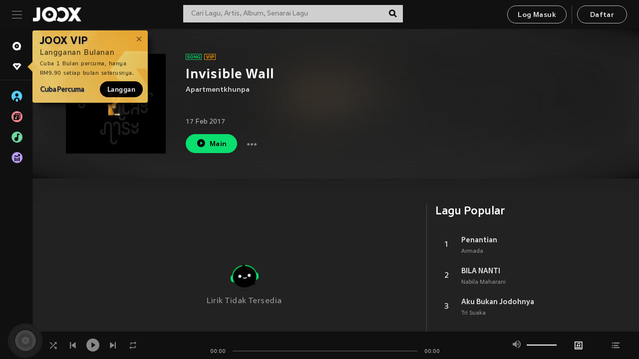

--- FILE ---
content_type: application/javascript
request_url: https://static.joox.com/pc/prod/_next/static/chunks/d2431910777e4c4d0954bdabb88cf9da5b63cdb7.aa28aa0832cafa76e519.js
body_size: 4306
content:
(window.webpackJsonp_N_E=window.webpackJsonp_N_E||[]).push([[13],{Cf1J:function(e,t,c){"use strict";var n=c("oYCi"),a=c("YIwv"),i=c.n(a),s=c("mXGw"),o=c.n(s),l=c("edSL"),r=c.n(l),d=c("7IP4"),m=c.n(d),x=c("lu+L"),b=c("ZIaK"),j=c("9OqH"),p=c("Piq3"),y=c.n(p);t.a=Object(b.a)((function(e){var t=e.count,c=e.isCurrentPlay,a=e.isTopItem,s=e.isTopCount,l=e.userAgent,d=r()(e,"onToggleButton",m.a);return Object(n.jsxs)("div",{className:i.a.dynamic([["3110738607",[Object(j.d)(43)]]])+" SongListCount",children:[c?Object(n.jsxs)("div",{className:i.a.dynamic([["3110738607",[Object(j.d)(43)]]])+" bars",children:[Object(n.jsx)("div",{className:i.a.dynamic([["3110738607",[Object(j.d)(43)]]])+" bar"}),Object(n.jsx)("div",{className:i.a.dynamic([["3110738607",[Object(j.d)(43)]]])+" bar"}),Object(n.jsx)("div",{className:i.a.dynamic([["3110738607",[Object(j.d)(43)]]])+" bar"}),Object(n.jsx)("div",{className:i.a.dynamic([["3110738607",[Object(j.d)(43)]]])+" bar"})]}):Object(n.jsx)("span",{className:i.a.dynamic([["3110738607",[Object(j.d)(43)]]])+" "+(y()("count",a&&"topItem",s&&"topCount")||""),children:t}),l.isDesktop&&Object(n.jsx)(o.a.Fragment,{children:c?Object(n.jsx)("div",{onClick:d,className:i.a.dynamic([["3110738607",[Object(j.d)(43)]]])+" btnPause",children:Object(n.jsx)(x.a,{iconName:"icon--pause",active:!0})}):Object(n.jsx)("div",{onClick:d,className:i.a.dynamic([["3110738607",[Object(j.d)(43)]]])+" btnPlay",children:Object(n.jsx)(x.a,{iconName:"icon--play",active:!0})})}),Object(n.jsx)(i.a,{id:"3110738607",dynamic:[Object(j.d)(43)],children:[".SongListCount.__jsx-style-dynamic-selector{text-align:center;}",".bars.__jsx-style-dynamic-selector{width:18px;position:relative;margin:10px auto 0;}",".bar.__jsx-style-dynamic-selector{background:#fff;bottom:0;height:30px;position:absolute;width:3px;-webkit-animation:sound-__jsx-style-dynamic-selector 0ms -800ms linear infinite alternate;animation:sound-__jsx-style-dynamic-selector 0ms -800ms linear infinite alternate;}","@-webkit-keyframes sound-__jsx-style-dynamic-selector{0%{opacity:0.35;height:3px;}100%{opacity:1;height:13px;}}","@keyframes sound-__jsx-style-dynamic-selector{0%{opacity:0.35;height:3px;}100%{opacity:1;height:13px;}}",".bar.__jsx-style-dynamic-selector:nth-child(1){left:1px;-webkit-animation-duration:474ms;animation-duration:474ms;}",".bar.__jsx-style-dynamic-selector:nth-child(2){left:5px;-webkit-animation-duration:433ms;animation-duration:433ms;}",".bar.__jsx-style-dynamic-selector:nth-child(3){left:9px;-webkit-animation-duration:407ms;animation-duration:407ms;}",".bar.__jsx-style-dynamic-selector:nth-child(4){left:13px;-webkit-animation-duration:458ms;animation-duration:458ms;}",".isDesktop .SongListItem:hover .bars.__jsx-style-dynamic-selector,.isDesktop .SongListItem:hover .count.__jsx-style-dynamic-selector{display:none;}",".btnPlay.__jsx-style-dynamic-selector,.btnPause.__jsx-style-dynamic-selector{display:none;-webkit-animation:fadein-__jsx-style-dynamic-selector 1s;animation:fadein-__jsx-style-dynamic-selector 1s;}","@-webkit-keyframes fadein-__jsx-style-dynamic-selector{from{opacity:0;}to{opacity:1;}}","@keyframes fadein-__jsx-style-dynamic-selector{from{opacity:0;}to{opacity:1;}}",".isDesktop .SongListItem:hover .btnPlay.__jsx-style-dynamic-selector,.isDesktop .SongListItem:hover .btnPause.__jsx-style-dynamic-selector{display:block;}",".isDesktop .SongListItem.disabled:hover .btnPlay.__jsx-style-dynamic-selector,.isDesktop .SongListItem.disabled:hover .btnPause.__jsx-style-dynamic-selector{display:none;}",".SongListItem.disabled:hover .count.__jsx-style-dynamic-selector{display:block;}",".count.__jsx-style-dynamic-selector{color:#959595;}",".topItem.__jsx-style-dynamic-selector{".concat(Object(j.d)(43),";font-weight:bold;color:#fff;}"),".topCount.__jsx-style-dynamic-selector{color:#fff;}"]})]})}))},G1BM:function(e,t,c){"use strict";var n=c("oYCi"),a=c("JiVo"),i=c("YIwv"),s=c.n(i),o=c("mXGw"),l=c("/m4v"),r=c("Piq3"),d=c.n(r),m=c("edSL"),x=c.n(m),b=c("7IP4"),j=c.n(b),p=c("PqlX"),y=c.n(p),u=c("R5jv"),g=c("xirO"),O=c("Cf1J"),f=c("Zc8L"),_=c("lu+L"),h=c("RzfW"),k=c("JmcO"),v=c("GgYr"),w=c("bQ09"),S=c("Zbi3"),I=c("9IEX"),D=c("k2U9");function N(e){var t=e.data,c=e.options,i=e.songDesc,l=e.songCount,r=e.renderMoreMenu,m=void 0===r?function(){return null}:r,b=e.currentPlaySongId,p=e.songPlayStatus,f=e.alt,_=e.isSongYouMayLikePlaylist,S=void 0!==_&&_,N=e.setClickFromRecommended,P=e.setOpenPopupRecommendedSong,C=x()(e,"playerSongData",[]),R=x()(c,"disableCover",!1),L=x()(c,"disableDuration",!1),E=x()(c,"disablehighlight",!1),M=x()(c,"imageSize",100),T=x()(c,"isTopItem",!1),G=x()(c,"isTopCount",!1),Y=t.id,A=t.images,F=(t.play_duration,t.artist_list,Object(I.i)(x()(A,"[0].url",""),100)),U=x()(e,"trackEventOnClickPlayIcon",j.a),X=f||t.name,q=Object(o.useContext)(w.a),J=x()(q,"songYouMayLike",[]),z=x()(e,"onDoubleClickSongList",j.a);function B(e){e.preventDefault();var t=[],c=0;if(t=y()(C)?[].concat(Object(a.a)(C),Object(a.a)(J)):[C].concat(Object(a.a)(J)),P(!1),Object(k.i)(),S?(N(!0),c=C.length+l):(N(!1),c=l),1===t.length){var n=Object(D.a)(t[0]);t=n.playerSongDataFinal,c=n.playIndex+1}if(Y!==b)return U(Y),Object(k.e)(t,c-1,!0);(0,{stop:function(){return Object(k.e)(t,c-1,!0)},pause:function(){return Object(k.j)()},play:function(){return Object(k.d)()}}[p])()}return Object(n.jsxs)("div",{onDoubleClick:function(e){e.preventDefault();var t=e.target.className.split(" ");["SongDesc","songDetail","SongListItem","timeItem"].includes(t[2])&&(z(Y),B(e))},className:"jsx-".concat(u.a.__hash)+" "+s.a.dynamic([["1545645180",[!E&&"background: rgba(17, 17, 17, 0.5);",!E&&"background: rgba(17, 17, 17, 0.5);"]]])+" "+(d()("SongListItem noselect",{active:Y===b})||""),children:[Object(n.jsx)("div",{className:"jsx-".concat(u.a.__hash)+" "+s.a.dynamic([["1545645180",[!E&&"background: rgba(17, 17, 17, 0.5);",!E&&"background: rgba(17, 17, 17, 0.5);"]]])+" "+(d()("item","count",null===m()&&"small",!R&&"cover")||""),children:Object(n.jsx)(v.a,{children:function(e){return Object(n.jsx)(O.a,{isCurrentPlay:Y===b&&"play"===p,songPlayStatus:p,count:l,onToggleButton:function(t){e.isAllow?B(t):e.setOpenRestrictionModal(!0)},isTopItem:T,isTopCount:G,songId:Y})}})}),!R&&Object(n.jsx)("div",{className:"jsx-".concat(u.a.__hash)+" "+s.a.dynamic([["1545645180",[!E&&"background: rgba(17, 17, 17, 0.5);",!E&&"background: rgba(17, 17, 17, 0.5);"]]])+" "+(d()("coverItem","item",T&&"topItem")||""),children:Object(n.jsx)(h.a,{src:F,alt:X,resize:!0,width:M,height:M,fallbackImgOptions:{size:300,type:"album"}})}),Object(n.jsxs)("div",{className:"jsx-".concat(u.a.__hash)+" "+s.a.dynamic([["1545645180",[!E&&"background: rgba(17, 17, 17, 0.5);",!E&&"background: rgba(17, 17, 17, 0.5);"]]])+" "+(d()("songDetail",!L&&"time",!R&&"cover",T&&"topItem",null===m()&&"small")||""),children:[Object(n.jsx)(g.a,{data:t}),Object(n.jsx)("div",{className:"jsx-".concat(u.a.__hash)+" "+s.a.dynamic([["1545645180",[!E&&"background: rgba(17, 17, 17, 0.5);",!E&&"background: rgba(17, 17, 17, 0.5);"]]])+" "+(d()("SongDesc",T&&"topItem")||""),children:i(t)})]}),null!==m()&&Object(n.jsx)("div",{className:"jsx-".concat(u.a.__hash)+" "+s.a.dynamic([["1545645180",[!E&&"background: rgba(17, 17, 17, 0.5);",!E&&"background: rgba(17, 17, 17, 0.5);"]]])+" btnWrap",children:m()}),Object(n.jsx)(s.a,{id:u.a.__hash,children:u.a}),Object(n.jsx)(s.a,{id:"1545645180",dynamic:[!E&&"background: rgba(17, 17, 17, 0.5);",!E&&"background: rgba(17, 17, 17, 0.5);"],children:[".isDesktop .SongListItem.__jsx-style-dynamic-selector:hover{".concat(!E&&"background: rgba(17, 17, 17, 0.5);",";}"),".SongListItem.active.__jsx-style-dynamic-selector{".concat(!E&&"background: rgba(17, 17, 17, 0.5);",";}")]})]})}N.Desc=f.a,N.BtnPlayMobile=function(e){var t=e.isCurrentPlay;return Object(n.jsx)("div",{className:"btnPlay",children:t?Object(n.jsx)("div",{className:"btnPause",children:Object(n.jsx)(_.a,{iconName:"icon--pause",active:!0})}):Object(n.jsx)("div",{className:"btnPlay",children:Object(n.jsx)(_.a,{iconName:"icon--play",active:!0})})})},t.a=Object(l.b)((function(e){var t=e.jooxPlayer;return{currentPlaySongId:t.currentPlaySongId,songPlayStatus:t.status}}),{setOpenPopupRecommendedSong:S.g,setClickFromRecommended:S.b})(N)},GgYr:function(e,t,c){"use strict";var n=c("oYCi"),a=c("mXGw"),i=c("cnbf"),s=c("/m4v"),o=c("sSrW"),l=c("ZIaK"),r=c("V3Wr");t.a=Object(i.d)(l.a,Object(s.b)((function(e){return{isRegionRestriction:e.restriction.isRegionRestriction}}),{setOpenRestrictionModal:o.b}))((function(e){var t=e.children,c=e.setOpenRestrictionModal,i=e.userAgent,s=e.isRegionRestriction,o=Object(a.useContext)(r.b),l=Object(a.useContext)(r.a);return Object(n.jsx)(a.Fragment,{children:t({region:o,regionFromIp:l,userAgent:i,isAllow:!s,setOpenRestrictionModal:function(e){return c(e)}})})}))},R5jv:function(e,t,c){"use strict";var n=c("9OqH"),a=[".noselect.jsx-2980427943{-webkit-touch-callout:none;-webkit-user-select:none;-khtml-user-select:none;-moz-user-select:none;-ms-user-select:none;-webkit-user-select:none;-moz-user-select:none;-ms-user-select:none;user-select:none;}",".SongListItem.jsx-2980427943{display:-webkit-box;display:-webkit-flex;display:-ms-flexbox;display:flex;-webkit-align-items:center;-webkit-box-align:center;-ms-flex-align:center;align-items:center;-webkit-box-pack:justify;-webkit-justify-content:space-between;-ms-flex-pack:justify;justify-content:space-between;-webkit-flex-wrap:wrap;-ms-flex-wrap:wrap;flex-wrap:wrap;width:100%;-webkit-transition:background ".concat(Object(n.e)(.3),";transition:background ").concat(Object(n.e)(.3),";padding:10px 0;}"),".isMobile .SongListItem.jsx-2980427943{padding:5px 0;-webkit-box-pack:space-around;-webkit-justify-content:space-around;-ms-flex-pack:space-around;justify-content:space-around;}",".songDetail.jsx-2980427943{-webkit-flex:0 0 calc(100% - 175px);-ms-flex:0 0 calc(100% - 175px);flex:0 0 calc(100% - 175px);max-width:calc(100% - 175px);".concat(Object(n.d)(14),";line-height:1.3;}"),".songDetail.time.jsx-2980427943,.songDetail.cover.jsx-2980427943{-webkit-flex:0 0 calc(100% - 250px);-ms-flex:0 0 calc(100% - 250px);flex:0 0 calc(100% - 250px);max-width:calc(100% - 250px);}",".songDetail.cover.jsx-2980427943:last-child{-webkit-flex:0 0 calc(100% - 100px);-ms-flex:0 0 calc(100% - 100px);flex:0 0 calc(100% - 100px);max-width:calc(100% - 100px);}",".isMobile .songDetail.time.jsx-2980427943,.isMobile .songDetail.cover.jsx-2980427943{-webkit-flex:0 0 calc(100% - 150px);-ms-flex:0 0 calc(100% - 150px);flex:0 0 calc(100% - 150px);max-width:calc(100% - 150px);}",".songDetail.time.cover.jsx-2980427943{-webkit-flex:0 0 calc(100% - 295px);-ms-flex:0 0 calc(100% - 295px);flex:0 0 calc(100% - 295px);max-width:calc(100% - 295px);}",".songDetail.time.cover.topItem.jsx-2980427943{-webkit-flex:0 0 calc(100% - 335px);-ms-flex:0 0 calc(100% - 335px);flex:0 0 calc(100% - 335px);max-width:calc(100% - 335px);}",".songDetail.small.jsx-2980427943{-webkit-flex:0 0 calc(100% - 60px);-ms-flex:0 0 calc(100% - 60px);flex:0 0 calc(100% - 60px);max-width:calc(100% - 60px);}",".btnWrap.jsx-2980427943{display:-webkit-box;display:-webkit-flex;display:-ms-flexbox;display:flex;width:115px;-webkit-box-pack:end;-webkit-justify-content:flex-end;-ms-flex-pack:end;justify-content:flex-end;}",".item.jsx-2980427943{-webkit-flex:0 0 60px;-ms-flex:0 0 60px;flex:0 0 60px;max-width:60px;display:inline-block;position:relative;text-align:center;}",".isMobile .item.count.jsx-2980427943{-webkit-flex:0 0 40px;-ms-flex:0 0 40px;flex:0 0 40px;max-width:40px;}",".count.cover.small.jsx-2980427943{-webkit-flex:0 0 30px;-ms-flex:0 0 30px;flex:0 0 30px;max-width:30px;}",".coverItem.jsx-2980427943{padding-right:10px;}",".isMobile .coverItem.jsx-2980427943{padding-right:0;-webkit-flex:0 0 42px;-ms-flex:0 0 42px;flex:0 0 42px;max-width:42px;}",".coverItem.jsx-2980427943 img.jsx-2980427943{width:42px;}",".coverItem.topItem.jsx-2980427943{-webkit-flex:0 0 100px;-ms-flex:0 0 100px;flex:0 0 100px;max-width:100px;}",".coverItem.topItem.jsx-2980427943 img.jsx-2980427943{width:100px;}",".timeItem.jsx-2980427943{".concat(Object(n.d)(14),";}"),".SongDesc.jsx-2980427943{".concat(Object(n.d)(.9,"em"),";font-style:normal;}"),".SongDesc.jsx-2980427943{max-width:100%;".concat(Object(n.k)(),";display:block;color:#959595;}"),".songDetail.topItem.jsx-2980427943,.SongDesc.topItem.jsx-2980427943{".concat(Object(n.d)(18),";}"),".songDetail.topItem.jsx-2980427943 .SongName{height:28px;line-height:32px;}",".songDetail.jsx-2980427943 .SongName{font-weight:700;color:#fff;}",".SongDesc.topItem.jsx-2980427943{font-weight:500;}",".line.jsx-2980427943{display:block;height:2px;position:absolute;bottom:-2px;left:0;right:0;}",".line.jsx-2980427943 svg{position:absolute;top:0;}","button.jsx-2980427943{color:#fff;background:transparent;outline:none;border:none;cursor:pointer;display:inline-block;padding:0;text-align:center;-webkit-transition:color ".concat(Object(n.e)(),";transition:color ").concat(Object(n.e)(),";width:40px;height:40px;}"),"i.icon--play.jsx-2980427943{".concat(Object(n.d)("2","em"),";vertical-align:middle;}")];a.__hash="2980427943",t.a=a},Zbi3:function(e,t,c){"use strict";c.d(t,"c",(function(){return p})),c.d(t,"d",(function(){return y})),c.d(t,"e",(function(){return u})),c.d(t,"g",(function(){return g})),c.d(t,"f",(function(){return O})),c.d(t,"b",(function(){return f}));var n=c("m6w3"),a=c("vGsX"),i=c("9IEX");function s(e,t){var c=Object.keys(e);if(Object.getOwnPropertySymbols){var n=Object.getOwnPropertySymbols(e);t&&(n=n.filter((function(t){return Object.getOwnPropertyDescriptor(e,t).enumerable}))),c.push.apply(c,n)}return c}function o(e){for(var t=1;t<arguments.length;t++){var c=null!=arguments[t]?arguments[t]:{};t%2?s(Object(c),!0).forEach((function(t){Object(n.a)(e,t,c[t])})):Object.getOwnPropertyDescriptors?Object.defineProperties(e,Object.getOwnPropertyDescriptors(c)):s(Object(c)).forEach((function(t){Object.defineProperty(e,t,Object.getOwnPropertyDescriptor(c,t))}))}return e}var l="jooxPlayer",r="app/".concat(l,"/SET_CURRENT_SONG_ID"),d="app/".concat(l,"/SET_CURRENT_SONG_STATUS"),m="app/".concat(l,"/SET_CURRENT_RADIO_DATA"),x="app/".concat(l,"/SET_POPUP_RECOMMENDED_SONG"),b="app/".concat(l,"/SET_OPEN_AUTO_RECOMMENDED"),j="app/".concat(l,"/SET_CLICK_FROM_RECOMMENDED"),p=Object(a.a)(r),y=Object(a.a)(d),u=Object(a.a)(m),g=Object(a.a)(x),O=Object(a.a)(b),f=Object(a.a)(j);t.a=Object(a.b)({player:null,currentPlaySongId:"",status:"stop",currentRadioData:{},popupRecommendedSongIsOpen:!1,openAutoRecommended:!0,clickFromRecommened:!1},(function(e){var t;return t={},Object(n.a)(t,r,(function(t){return o(o({},e),{},{currentPlaySongId:t})})),Object(n.a)(t,d,(function(t){return o(o({},e),{},{status:t})})),Object(n.a)(t,m,(function(t){return Object(i.E)("joox_radioData",t),o(o({},e),{},{currentRadioData:t})})),Object(n.a)(t,x,(function(t){return o(o({},e),{},{popupRecommendedSongIsOpen:t})})),Object(n.a)(t,b,(function(t){return o(o({},e),{},{openAutoRecommended:t})})),Object(n.a)(t,j,(function(t){return o(o({},e),{},{clickFromRecommened:t})})),t}))},Zc8L:function(e,t,c){"use strict";var n=c("oYCi"),a=c("YIwv"),i=c.n(a),s=(c("mXGw"),c("xBjF")),o=c("9OqH");t.a=function(e){var t=e.route,c=e.children,a=e.handleClick,l=e.isLink,r=void 0===l||l?Object(n.jsx)(s.a,{route:t.name,params:t.params,decodeURI:!0,children:Object(n.jsx)("a",{onClick:a,children:c})}):c;return Object(n.jsxs)("span",{className:i.a.dynamic([["477855042",[Object(o.d)(.9,"em")]]])+" SongDescItem",children:[r,Object(n.jsx)(i.a,{id:"477855042",dynamic:[Object(o.d)(.9,"em")],children:[".SongDescItem.__jsx-style-dynamic-selector{display:inline-block;}",".SongDescItem.__jsx-style-dynamic-selector a{color:#959595;".concat(Object(o.d)(.9,"em"),";height:100%;display:inline-block;}"),".isDesktop .SongDescItem.__jsx-style-dynamic-selector a:hover{color:#fff;}",".isMobile .SongDescItem.__jsx-style-dynamic-selector a{line-height:2;}",".SongDescItem.__jsx-style-dynamic-selector:after{content:',';color:#959595;margin-right:5px;}",".SongDescItem.__jsx-style-dynamic-selector:last-child.__jsx-style-dynamic-selector:after{content:'';}"]})]})}},bQ09:function(e,t,c){"use strict";var n=c("mXGw"),a=c.n(n).a.createContext();a.displayName="recommendedContext",t.a=a},k2U9:function(e,t,c){"use strict";c.d(t,"a",(function(){return a}));var n=c("JiVo");function a(e){var t=[],c=0;try{var a=e.id,i=window.jooxPlayer.params.songList||[];i.find((function(e){return e.id===a}))?c=(t=Object(n.a)(i)).findIndex((function(e){return e.id===a})):(t=[e].concat(i),c=0)}catch(s){console.log("cannot add songList",s)}return{playerSongDataFinal:t,playIndex:c}}},xirO:function(e,t,c){"use strict";var n=c("oYCi"),a=c("YIwv"),i=c.n(a),s=(c("mXGw"),c("xBjF")),o=c("Piq3"),l=c.n(o),r=c("9OqH");t.a=function(e){var t=e.data,c=e.active,a=e.handleClick,o=e.inapp,d=t.id,m=t.name,x=t.vip_flag,b=t.sing_flag,j=t.mv_flag,p=t.isVip;return Object(n.jsxs)("b",{className:i.a.dynamic([["3173881552",[Object(r.k)(),x||p?"30px":"0",Object(r.d)(24),Object(r.d)(30),Object(r.a)("primary"),Object(r.e)()]]])+" "+(l()("SongName",c?"active":null)||""),children:[Object(n.jsx)(s.a,{route:"singleDetail",params:{singleId:d},decodeURI:!0,disable:!!o,children:Object(n.jsx)("a",{onClick:a,className:i.a.dynamic([["3173881552",[Object(r.k)(),x||p?"30px":"0",Object(r.d)(24),Object(r.d)(30),Object(r.a)("primary"),Object(r.e)()]]]),children:m.replace(/&quot;/g,'"')})}),Object(n.jsxs)("span",{className:i.a.dynamic([["3173881552",[Object(r.k)(),x||p?"30px":"0",Object(r.d)(24),Object(r.d)(30),Object(r.a)("primary"),Object(r.e)()]]]),children:[(1===x||1===p)&&Object(n.jsx)("i",{className:i.a.dynamic([["3173881552",[Object(r.k)(),x||p?"30px":"0",Object(r.d)(24),Object(r.d)(30),Object(r.a)("primary"),Object(r.e)()]]])+" icon icon--vip"}),1===j&&Object(n.jsx)("i",{className:i.a.dynamic([["3173881552",[Object(r.k)(),x||p?"30px":"0",Object(r.d)(24),Object(r.d)(30),Object(r.a)("primary"),Object(r.e)()]]])+" icon icon--mv"}),1===b&&Object(n.jsx)("i",{className:i.a.dynamic([["3173881552",[Object(r.k)(),x||p?"30px":"0",Object(r.d)(24),Object(r.d)(30),Object(r.a)("primary"),Object(r.e)()]]])+" icon icon--sing"})]}),Object(n.jsx)(i.a,{id:"3173881552",dynamic:[Object(r.k)(),x||p?"30px":"0",Object(r.d)(24),Object(r.d)(30),Object(r.a)("primary"),Object(r.e)()],children:[".SongName.__jsx-style-dynamic-selector,.SongName.__jsx-style-dynamic-selector a.__jsx-style-dynamic-selector{max-width:100%;".concat(Object(r.k)(),";display:inline-block;}"),".SongName.__jsx-style-dynamic-selector{padding-right:".concat(x||p?"30px":"0",";position:relative;font-weight:400;height:20px;line-height:23px;}"),".SongName.__jsx-style-dynamic-selector .icon{".concat(Object(r.d)(24),";vertical-align:middle;position:absolute;top:-1px;}"),".SongName.__jsx-style-dynamic-selector .icon--vip{color:#ff9b01;right:0px;}",".SongName.__jsx-style-dynamic-selector .icon--mv{right:34px;}",".SongName.__jsx-style-dynamic-selector .icon--sing{".concat(Object(r.d)(30),";right:0;top:-4px;}"),".SongName.__jsx-style-dynamic-selector .icon--mv,.SongName.__jsx-style-dynamic-selector .icon--sing{color:#09de6e;}",".SongName.__jsx-style-dynamic-selector .icon--mv:first-child,.SongName.__jsx-style-dynamic-selector .icon--sing:first-child{right:63px;}",".SongName.__jsx-style-dynamic-selector .icon--sing:nth-child(2){right:28px;}",".SongName.__jsx-style-dynamic-selector a.__jsx-style-dynamic-selector{margin-right:5px;}",".SongListItem.active .SongName.__jsx-style-dynamic-selector a.__jsx-style-dynamic-selector{color:".concat(Object(r.a)("primary"),";}"),"a.__jsx-style-dynamic-selector{color:#dcdbdb;display:inline-block;-webkit-transition:color ".concat(Object(r.e)(),";transition:color ").concat(Object(r.e)(),";}"),".isDesktop a.__jsx-style-dynamic-selector:hover{color:#fff;}",".SongListItem.disabled .SongName a{color:gray;pointer-events:none;}",".SongName.active.__jsx-style-dynamic-selector a.__jsx-style-dynamic-selector{color:#04b750;font-weight:700;}"]})]})}}}]);

--- FILE ---
content_type: application/javascript
request_url: https://static.joox.com/pc/prod/_next/static/chunks/122393237d3c016295e1774c4797c4f56755f9d1.66d1245920e0c825698d.js
body_size: 11909
content:
(window.webpackJsonp_N_E=window.webpackJsonp_N_E||[]).push([[31],{"+KUK":function(e,t,a){"use strict";var i=a("oYCi"),c=a("YIwv"),o=a.n(c),n=(a("mXGw"),a("9OqH")),l=a("Ltpb"),s=a("MWyf"),r=a("fSCW"),d=a("RzfW"),m=a("AdpM"),j=a("pJzA");t.a=function(e){var t=e.id,a=e.img,c=e.title,b=e.date,p=e.artist,g=e.inapp,y=e.onClickGoToDetailPage,u=void 0===y?void 0:y,h=e.pv,O=e.isPlaylist,x=void 0!==O&&O,_=e.mgBottom,f=void 0===_?"20px":_,v=e.route,k=e.isDisableLazyload,I=void 0!==k&&k,w=e.isProgramList,D=void 0!==w&&w;return Object(i.jsxs)(s.a,{mgBottom:f,children:[Object(i.jsxs)("div",{className:o.a.dynamic([["1373527852",[Object(n.d)(42),Object(n.d)(14),Object(n.a)("#959595"),Object(n.e)(),Object(n.d)(13),Object(n.a)("#959595"),Object(n.d)(20)]]])+" PostVideo",children:[Object(i.jsx)("div",{className:o.a.dynamic([["1373527852",[Object(n.d)(42),Object(n.d)(14),Object(n.a)("#959595"),Object(n.e)(),Object(n.d)(13),Object(n.a)("#959595"),Object(n.d)(20)]]])+" PostVideoImg",children:Object(i.jsx)(l.a,{decodeURI:!0,route:!D&&g?void 0:v||{name:"videoDetail",params:{videoId:t}},url:!D&&g?Object(m.c)({type:"videoDetail",data:{id:t}}):null,children:Object(i.jsxs)("a",{title:c,onClick:u,className:o.a.dynamic([["1373527852",[Object(n.d)(42),Object(n.d)(14),Object(n.a)("#959595"),Object(n.e)(),Object(n.d)(13),Object(n.a)("#959595"),Object(n.d)(20)]]]),children:[Object(i.jsx)(d.a,{src:a,alt:c,width:"640",height:"360",fallbackImgOptions:{size:1e3,type:"video"},lazyload:!I}),x&&Object(i.jsx)("i",{className:o.a.dynamic([["1373527852",[Object(n.d)(42),Object(n.d)(14),Object(n.a)("#959595"),Object(n.e)(),Object(n.d)(13),Object(n.a)("#959595"),Object(n.d)(20)]]])+" icon icon--vdo-playlist"})]})})}),Object(i.jsxs)("div",{className:o.a.dynamic([["1373527852",[Object(n.d)(42),Object(n.d)(14),Object(n.a)("#959595"),Object(n.e)(),Object(n.d)(13),Object(n.a)("#959595"),Object(n.d)(20)]]])+" PostVideoDesc",children:[Object(i.jsx)(r.a,{title:c,route:!D&&g?void 0:v||{name:"videoDetail",params:{videoId:t}},url:!D&&g?Object(m.c)({type:"videoDetail",data:{id:t}}):null,onClick:u}),Object(i.jsx)("div",{className:o.a.dynamic([["1373527852",[Object(n.d)(42),Object(n.d)(14),Object(n.a)("#959595"),Object(n.e)(),Object(n.d)(13),Object(n.a)("#959595"),Object(n.d)(20)]]])+" PostArtist",children:p&&p.map((function(e,t){var a=e.id,c=e.name;return Object(i.jsx)(l.a,{decodeURI:!0,route:{name:"videoDetail",params:{videoId:a}},children:Object(i.jsx)("a",{className:o.a.dynamic([["1373527852",[Object(n.d)(42),Object(n.d)(14),Object(n.a)("#959595"),Object(n.e)(),Object(n.d)(13),Object(n.a)("#959595"),Object(n.d)(20)]]])+" PostArtistItems",children:c})},t)}))}),Object(i.jsxs)("div",{className:o.a.dynamic([["1373527852",[Object(n.d)(42),Object(n.d)(14),Object(n.a)("#959595"),Object(n.e)(),Object(n.d)(13),Object(n.a)("#959595"),Object(n.d)(20)]]])+" PostDateView",children:[Object(i.jsx)("time",{className:o.a.dynamic([["1373527852",[Object(n.d)(42),Object(n.d)(14),Object(n.a)("#959595"),Object(n.e)(),Object(n.d)(13),Object(n.a)("#959595"),Object(n.d)(20)]]])+" Date",children:b}),h&&Object(i.jsxs)("div",{className:o.a.dynamic([["1373527852",[Object(n.d)(42),Object(n.d)(14),Object(n.a)("#959595"),Object(n.e)(),Object(n.d)(13),Object(n.a)("#959595"),Object(n.d)(20)]]])+" Watch",children:[Object(i.jsx)("i",{className:o.a.dynamic([["1373527852",[Object(n.d)(42),Object(n.d)(14),Object(n.a)("#959595"),Object(n.e)(),Object(n.d)(13),Object(n.a)("#959595"),Object(n.d)(20)]]])+" icon icon--view"}),Object(i.jsx)("span",{className:o.a.dynamic([["1373527852",[Object(n.d)(42),Object(n.d)(14),Object(n.a)("#959595"),Object(n.e)(),Object(n.d)(13),Object(n.a)("#959595"),Object(n.d)(20)]]]),children:Object(j.b)(h)})]})]})]})]}),Object(i.jsx)(o.a,{id:"1373527852",dynamic:[Object(n.d)(42),Object(n.d)(14),Object(n.a)("#959595"),Object(n.e)(),Object(n.d)(13),Object(n.a)("#959595"),Object(n.d)(20)],children:[".PostVideo.__jsx-style-dynamic-selector{display:block;}",".PostVideo.__jsx-style-dynamic-selector a.__jsx-style-dynamic-selector{cursor:pointer;}",".PostVideoImg.__jsx-style-dynamic-selector{display:block;overflow:hidden;width:100%;padding-top:56.25%;position:relative;cursor:pointer;}",".PostVideoImg.__jsx-style-dynamic-selector img{object-fit:cover;position:absolute;top:0;left:0;width:100%;height:100%;}",".PostVideoImg.__jsx-style-dynamic-selector:hover .MediaTitle a{color:#fff;}",".PostVideoImg.__jsx-style-dynamic-selector .icon.__jsx-style-dynamic-selector{".concat(Object(n.d)(42),";position:absolute;color:#fff;bottom:5px;left:5px;opacity:0.8;}"),".PostVideoDesc.__jsx-style-dynamic-selector{display:block;width:100%;margin:10px 0 0;}",".isMobile .PostVideoDesc.__jsx-style-dynamic-selector{padding:0 10px;}",".PostArtist.__jsx-style-dynamic-selector{".concat(Object(n.d)(14),";line-height:1.6;margin:3px 0 0;}"),".PostArtist.__jsx-style-dynamic-selector:empty{margin:0;}",".PostArtist.__jsx-style-dynamic-selector:empty+.PostDateView.__jsx-style-dynamic-selector{margin:5px 0 0;}",".PostArtist.__jsx-style-dynamic-selector a.__jsx-style-dynamic-selector{color:".concat(Object(n.a)("#959595"),";-webkit-transition:color ").concat(Object(n.e)()," linear;transition:color ").concat(Object(n.e)()," linear;}"),".PostArtist.__jsx-style-dynamic-selector a.__jsx-style-dynamic-selector:hover{color:#fff;}",".PostArtist.__jsx-style-dynamic-selector a.__jsx-style-dynamic-selector:after{content:',';margin-right:5px;}",".PostArtist.__jsx-style-dynamic-selector a.__jsx-style-dynamic-selector:last-child.__jsx-style-dynamic-selector:after{content:'';}",".PostDateView.__jsx-style-dynamic-selector{display:block;".concat(Object(n.d)(13),";color:").concat(Object(n.a)("#959595"),";line-height:1.2;}"),".Date.__jsx-style-dynamic-selector{display:inline-block;margin-right:10px;}",".Watch.__jsx-style-dynamic-selector{display:inline-block;}",".Watch.__jsx-style-dynamic-selector .icon.__jsx-style-dynamic-selector{".concat(Object(n.d)(20),";margin-right:3px;vertical-align:-4px;display:inline-block;}"),".isMobile .MediaTitle{margin-bottom:10px;}"]})]})}},DJiH:function(e,t,a){"use strict";var i=a("m6w3"),c=a("oYCi"),o=a("mXGw"),n=a.n(o),l=a("YIwv"),s=a.n(l),r=a("2UUl"),d=a.n(r),m=a("/m4v"),j=a("xBjF"),b=a("UaCZ"),p=a.n(b),g=a("9OqH"),y=a("9IEX"),u=a("JmcO"),h=a("RzfW"),O=a("zfEq"),x=a("MAlS"),_=a("+f8N"),f=a("do/R");function v(e,t){var a=Object.keys(e);if(Object.getOwnPropertySymbols){var i=Object.getOwnPropertySymbols(e);t&&(i=i.filter((function(t){return Object.getOwnPropertyDescriptor(e,t).enumerable}))),a.push.apply(a,i)}return a}function k(e){for(var t=1;t<arguments.length;t++){var a=null!=arguments[t]?arguments[t]:{};t%2?v(Object(a),!0).forEach((function(t){Object(i.a)(e,t,a[t])})):Object.getOwnPropertyDescriptors?Object.defineProperties(e,Object.getOwnPropertyDescriptors(a)):v(Object(a)).forEach((function(t){Object.defineProperty(e,t,Object.getOwnPropertyDescriptor(a,t))}))}return e}var I={accessibility:!0,arrows:!0,autoplay:!0,autoplaySpeed:5e3,nextArrow:Object(c.jsx)(D,{}),prevArrow:Object(c.jsx)(P,{}),infinite:!0,dots:!0,centerMode:!0,variableWidth:!0,centerPadding:0,responsive:[{breakpoint:1100,settings:{slidesToShow:1,slidesToScroll:1,variableWidth:!1,centerMode:!1}}]},w={3001:{route:"jmpurlRedirect"},3002:{route:"jmpurlRedirect"},10002:{route:"albumDetail",playable:!0,playType:"album"},10004:{route:"radioDetail"},10005:{route:"topChartDetail",playable:!0,playType:"chart"},10013:{route:"artistDetail"},10014:{route:"playlistDetail",playable:!0,playType:"playlist"},10017:{route:"videoDetail"},10018:{route:"accountProfile"},10028:{route:"accountType"},10027:{route:"playlistCategory"},10021:{route:"singleDetail",playable:!0,playType:"single"},10030:{route:"bigliveChannel"},10099:{route:"musicColumnRead"},10100:{route:"genreCategory"},10101:{route:"routePush"},136:{route:"bigliveChannel"},liveroom:{route:"liveRoomChannel"}};function D(e){var t={style:e.style,className:e.className,onClick:e.onClick};return Object(c.jsx)("button",k(k({},t),{},{children:Object(c.jsx)("i",{className:"icon icon--right"})}))}function P(e){var t={style:e.style,className:e.className,onClick:e.onClick};return Object(c.jsx)("button",k(k({},t),{},{children:Object(c.jsx)("i",{className:"icon icon--left"})}))}function C(e,t){t||(t=window.location.href),e=e.replace(/[\[\]]/g,"\\$&");var a=new RegExp("[?&]"+e+"(=([^&#]*)|&|#|$)").exec(t);return a?a[2]?decodeURIComponent(a[2].replace(/\+/g," ")):"":null}function T(e){var t=e.banner,a=e.country,i=e.language,o=e.routePattern,l=e.lazyload,r=Object.keys(w).filter((function(e){return w[e].playable})).includes(t.type),d=t.pic_url_tpl?t.pic_url_tpl.replace("%d","1000"):t.pic_url_tpl_for_web.replace("%d","1000");return Object(c.jsxs)(n.a.Fragment,{children:[Object(c.jsx)("span",{className:s.a.dynamic([["1582837134",[Object(g.d)(5,"em")]]])+" thumbnailImg",children:Object(c.jsx)(h.a,{src:d,alt:Object(y.l)(t.title),className:"slick-image",fallbackImgOptions:{type:"banner1"},lazyload:l})}),r&&Object(c.jsx)("div",{className:s.a.dynamic([["1582837134",[Object(g.d)(5,"em")]]])+" thumbnailIcon",children:Object(c.jsxs)("small",{onClick:function(e){e.preventDefault(),e.stopPropagation();var c=w[t.type].playType;Object(u.h)(c,t.id,a,i),Object(x.d)({eventCategory:f.Lc,eventAction:f.S,eventLabel:o})},className:s.a.dynamic([["1582837134",[Object(g.d)(5,"em")]]])+" iconPlay",children:[Object(c.jsx)("span",{className:s.a.dynamic([["1582837134",[Object(g.d)(5,"em")]]])+" textreplacement",children:"Play"}),Object(c.jsx)("i",{className:s.a.dynamic([["1582837134",[Object(g.d)(5,"em")]]])+" icon icon--play"})]})}),Object(c.jsx)(s.a,{id:"1582837134",dynamic:[Object(g.d)(5,"em")],children:[".thumbnailIcon.__jsx-style-dynamic-selector{position:absolute;top:0;left:0;right:0;bottom:0;z-index:2;}",".hasPlayIcon:hover .thumbnailIcon.__jsx-style-dynamic-selector{background:rgba(0,0,0,0.3);}",".iconPlay.__jsx-style-dynamic-selector{display:none;}",".hasPlayIcon:hover .iconPlay.__jsx-style-dynamic-selector{display:block;width:60px;height:60px;position:absolute;cursor:pointer;top:50%;left:50%;-webkit-transform:translate(-50%,-50%);-ms-transform:translate(-50%,-50%);transform:translate(-50%,-50%);}",".iconPlay.__jsx-style-dynamic-selector i.__jsx-style-dynamic-selector{".concat(Object(g.d)(5,"em"),";vertical-align:middle;}"),".iconPlay.__jsx-style-dynamic-selector:hover i.__jsx-style-dynamic-selector{color:#09de6e;}"]})]})}function N(){return Object(c.jsx)("span",{className:"thumbnailImg"})}var L=Object(m.b)((function(e){return{isExpanded:e.layout.menu.expanded}}))((function(e){var t=e.bannerList,a=e.country,i=e.language,n=e.regionOnUrl,l=e.isExpanded,r=Object(o.useState)(140),m=r[0],b=r[1],u=Object(o.useState)(!1),h=u[0],v=u[1],D=function(){if(document.getElementsByClassName("slick-image").length){var e=document.documentElement.clientWidth,t=document.getElementsByClassName("slick-image")[0].width,a=e>1400?document.getElementsByClassName("sidebar")[0].clientWidth:0;b((e-t-30-a)/2),v(!0)}};function P(e){var t=e.id,a=e.type;if(w[a]){if("3001"===e.type&&e.jmpurl.indexOf("common_redirect")>-1&&e.jmpurl.indexOf("page=special_music")>-1){var i=C("topicId",e.jmpurl);i&&(a="10099",t=i)}else if(3001===e.type&&e.jump_url_v2&&e.jump_url_v2.indexOf("joox.com")>-1&&e.jump_url_v2.indexOf("page=big_live")>-1){a="liveroom",t=C("live_key",e.jump_url_v2)}else if("3002"===e.type&&e.jmpurl.indexOf("joox.com")>-1&&e.jmpurl.indexOf("/article/")>-1){var c=e.jmpurl.split("/article/");c=c[c.length-1].replace("/",""),!1===isNaN(c)&&(a="10099",t=c)}else"3002"===e.type&&e.jmpurl.indexOf("joox.com")>-1&&e.jmpurl.indexOf("/genre/")>-1&&(a="10100",(t=e.jmpurl.split("/genre/")[1]).indexOf("?")>-1&&(t=t.substring(0,t.indexOf("?"))));var o="";if("3002"===e.type){var l=/www\.joox\.com(.*)/g.exec(e.jmpurl);if(l)a="10101",o=p.a.match(l[1]).parsedUrl.href}return["albumDetail","artistDetail","playlistDetail"].includes(w[a].route)&&(t=Object(O.b)(t)),{playlistCategory:{name:"playlistCategory",params:{categoryId:t},pattern:"/".concat(n,"/browse/").concat(t)},albumDetail:{name:"albumDetail",params:{albumId:t},pattern:"/".concat(n,"/album/").concat(t)},radioDetail:{name:"radioDetail",params:{radioId:t},pattern:"/".concat(n,"/radio/").concat(t)},topChartDetail:{name:"topChartDetail",params:{chartId:t},pattern:"/".concat(n,"/chart/").concat(t)},artistDetail:{name:"artistDetail",params:{artistId:t},pattern:"/".concat(n,"/artist/").concat(t)},playlistDetail:{name:"playlistDetail",params:{playlistId:t},pattern:"/".concat(n,"/playlist/").concat(t)},videoDetail:{name:"videoDetail",params:{videoId:t},pattern:"/".concat(n,"/video/").concat(t)},accountProfile:{name:"accountProfile",params:{},pattern:"/".concat(n,"/me")},accountType:{name:"",params:{}},singleDetail:{name:"singleDetail",params:{singleId:Object(y.L)("".concat(t),"/","_")},pattern:"/".concat(n,"/single/").concat(t)},musicColumnRead:{name:"musicColumnRead",params:{articleId:t},pattern:"/".concat(n,"/article/").concat(t)},genreCategory:{name:"genreCategory",params:{slug:t},pattern:"/".concat(n,"/genre/").concat(t)},bigliveChannel:{name:"bigLive",params:{liveId:e.postID,voovid:e.voovID,roomid:e.roomID},pattern:"/".concat(n,"/bigLive/").concat(t)},liveRoomChannel:{name:"liveRoom",params:{liveId:t},pattern:"/".concat(n,"/liveroom/").concat(t)},jmpurlRedirect:{name:"jmpurlRedirect",pattern:e.jmpurl},routePush:{name:"routePush",href:o,pattern:o}}[w[a].route]}}return Object(o.useEffect)((function(){[].push(0);var e=P(t[0]);e&&Object(x.d)({eventName:"trackImpression",eventCategory:f.Lc,eventAction:f.db,eventLabel:e.pattern})}),[]),Object(o.useEffect)((function(){return D(),window.addEventListener("resize",D),function(){window.removeEventListener("resize",D)}}),[l]),1===t.length&&(I=k(k({},I),{},{accessibility:!1,arrows:!1,autoplay:!1,draggable:!1,dots:!1})),Object(c.jsxs)("div",{className:s.a.dynamic([["517833895",[Object(g.i)(37/93)]],["2999615493",[h?"block":"none !important","".concat(m,"px"),Object(g.d)(2,"em")]]])+" highlightSlider",children:[Object(c.jsxs)(d.a,k(k({},I),{},{afterChange:function(e){Object(_.forceCheck)()},children:[t.map((function(e,o){var n=!(0===o||o===t.length-1||1===o);if(!e.pic_url_tpl_for_web&&!e.pic_url_tpl)return null;var l=P(e);if(!l)return null;var r="jmpurlRedirect"===l.name?e.jmpurl:"routePush"===l.name?l.href:l.name;return r?Object(c.jsx)("div",{style:{width:720},className:s.a.dynamic([["517833895",[Object(g.i)(37/93)]],["2999615493",[h?"block":"none !important","".concat(m,"px"),Object(g.d)(2,"em")]]])+" item",children:"jmpurlRedirect"===l.name?Object(c.jsx)("a",{href:r,target:"_blank",rel:"noopener noreferrer",onClick:function(){Object(x.d)({eventCategory:f.Lc,eventAction:f.J,eventLabel:r})},className:s.a.dynamic([["517833895",[Object(g.i)(37/93)]],["2999615493",[h?"block":"none !important","".concat(m,"px"),Object(g.d)(2,"em")]]])+" thumbnail hasPlayIcon",children:Object(c.jsx)(T,{banner:e,country:a,language:i,lazyload:n})}):Object(c.jsx)(j.a,{route:r,params:l.params,decodeURI:"routePush"!==l.name,children:Object(c.jsx)("a",{onClick:function(){Object(x.d)({eventCategory:f.Lc,eventAction:f.J,eventLabel:l.pattern})},className:s.a.dynamic([["517833895",[Object(g.i)(37/93)]],["2999615493",[h?"block":"none !important","".concat(m,"px"),Object(g.d)(2,"em")]]])+" thumbnail hasPlayIcon",children:Object(c.jsx)(T,{banner:e,country:a,language:i,routePattern:l.pattern,lazyload:n})})})},"banner".concat(o)):null})),1===t.length&&P(t[0])&&Object(c.jsx)("div",{style:{width:720},className:s.a.dynamic([["517833895",[Object(g.i)(37/93)]],["2999615493",[h?"block":"none !important","".concat(m,"px"),Object(g.d)(2,"em")]]])+" item",children:Object(c.jsx)("a",{className:s.a.dynamic([["517833895",[Object(g.i)(37/93)]],["2999615493",[h?"block":"none !important","".concat(m,"px"),Object(g.d)(2,"em")]]])+" thumbnail hasPlayIcon",children:Object(c.jsx)(N,{})})},"banner1")]})),Object(c.jsx)(s.a,{id:"517833895",dynamic:[Object(g.i)(37/93)],children:[".highlightSlider.__jsx-style-dynamic-selector{position:relative;padding:20px 0;overflow:hidden;z-index:0;}","@media (max-width:1400px){.highlightSlider.__jsx-style-dynamic-selector{margin:0 -40px;}}",".item.__jsx-style-dynamic-selector{outline:none;padding:0 7px;}","@media (max-width:1100px){.item.__jsx-style-dynamic-selector{padding:0;}}",".thumbnail.__jsx-style-dynamic-selector{position:relative;display:block;text-align:center;padding-bottom:".concat(Object(g.i)(37/93),";background:#111;}"),".thumbnail.__jsx-style-dynamic-selector .thumbnailImg{position:absolute;left:0;right:0;bottom:0;top:0;}",".thumbnail.__jsx-style-dynamic-selector img{width:100%;height:100%;object-fit:cover;}"]}),Object(c.jsx)(s.a,{id:"2999615493",dynamic:[h?"block":"none !important","".concat(m,"px"),Object(g.d)(2,"em")],children:[".highlightSlider button.slick-arrow{display:".concat(h?"block":"none !important",";position:absolute;top:0;bottom:7px;border:none;outline:none;-webkit-animation-fill-mode:both;animation-fill-mode:both;width:","".concat(m,"px"),";cursor:pointer;z-index:1;background-color:transparent;height:calc(100% - 5px);padding:0;}"),"@media (max-width:1100px){.highlightSlider button.slick-arrow{width:100px;}}",".highlightSlider button.slick-arrow i{display:block;width:23px;height:42px;margin:0 auto;".concat(Object(g.d)(2,"em"),";color:#fff;}"),".highlightSlider button.slick-arrow:hover i{color:#09de6e;}",".highlightSlider .slick-next{right:0;background-image:linear-gradient( to right, rgba(0,0,0,0), rgba(0,0,0,1) );}",".highlightSlider .slick-prev{left:0;background-image:linear-gradient( to left, rgba(0,0,0,0), rgba(0,0,0,1) );}",".highlightSlider .slick-slider,.highlightSlider .slick-list{height:100%;}",".highlightSlider .slick-dots{position:absolute;left:50%;bottom:10px;-webkit-transform:translate(-50%,0);-ms-transform:translate(-50%,0);transform:translate(-50%,0);}",".highlightSlider .slick-dots li{display:inline-block;margin-right:5px;}",".highlightSlider .slick-dots button{display:block;width:8px;height:8px;border-radius:50%;background:rgba(125,125,125,0.5);border:0;outline:0;text-indent:-9999px;padding:0;cursor:pointer;}",".highlightSlider .slick-dots .slick-active button{background:#fff;}"]})]})}));function M(e,t){var a=Object.keys(e);if(Object.getOwnPropertySymbols){var i=Object.getOwnPropertySymbols(e);t&&(i=i.filter((function(t){return Object.getOwnPropertyDescriptor(e,t).enumerable}))),a.push.apply(a,i)}return a}function S(e){for(var t=1;t<arguments.length;t++){var a=null!=arguments[t]?arguments[t]:{};t%2?M(Object(a),!0).forEach((function(t){Object(i.a)(e,t,a[t])})):Object.getOwnPropertyDescriptors?Object.defineProperties(e,Object.getOwnPropertyDescriptors(a)):M(Object(a)).forEach((function(t){Object.defineProperty(e,t,Object.getOwnPropertyDescriptor(a,t))}))}return e}var z={accessibility:!0,arrows:!1,autoplay:!0,autoplaySpeed:5e3,infinite:!0,dots:!0,centerMode:!0,centerPadding:"15px"},R={3001:{route:"jmpurlRedirect"},3002:{route:"jmpurlRedirect"},10002:{route:"albumDetail",playable:!0,playType:"album"},10004:{route:"radioDetail"},10005:{route:"topChartDetail",playable:!0,playType:"chart"},10013:{route:"artistDetail"},10014:{route:"playlistDetail",playable:!0,playType:"playlist"},10017:{route:"videoDetail"},10018:{route:"accountProfile"},10028:{route:"accountType"},10027:{route:"playlistCategory"},10021:{route:"singleDetail",playable:!0,playType:"single"},10030:{route:"bigliveDetail"},10099:{route:"musicColumnRead"},10100:{route:"genreCategory"},136:{route:"bigliveChannel"},liveroom:{route:"liveRoomChannel"}};function A(e,t){t||(t=window.location.href),e=e.replace(/[\[\]]/g,"\\$&");var a=new RegExp("[?&]"+e+"(=([^&#]*)|&|#|$)").exec(t);return a?a[2]?decodeURIComponent(a[2].replace(/\+/g," ")):"":null}function E(e){var t=e.banner,a=t.pic_url_tpl?t.pic_url_tpl.replace("%d","1000"):t.pic_url_tpl_for_web.replace("%d","1000");return Object(c.jsx)(n.a.Fragment,{children:Object(c.jsx)("span",{className:"thumbnailImg",children:Object(c.jsx)(h.a,{src:a,alt:Object(y.l)(t.title),className:"slick-image",fallbackImgOptions:{type:"banner1"},lazyload:!1})})})}function B(e){if(e){var t=e.split("/");return t[2]=t[2].replace(" ",""),t.join("/")}return e}var W=[];var G=function(e){var t=e.bannerList,a=e.regionOnUrl;function i(e){var t=e.id,i=e.type;if(R[i]){if("3001"===e.type&&e.jmpurl.indexOf("common_redirect")>-1&&e.jmpurl.indexOf("page=special_music")>-1){var c=A("topicId",e.jmpurl);c&&(i="10099",t=c)}else if(3001===e.type&&e.jump_url_v2&&e.jump_url_v2.indexOf("joox.com")>-1&&e.jump_url_v2.indexOf("page=big_live")>-1){i="liveroom",t=A("live_key",e.jump_url_v2)}else if("3002"===e.type&&e.jmpurl.indexOf("/article/")>-1&&e.jmpurl.indexOf("www.joox.com")>-1){var o=e.jmpurl.split("/article/");o=o[o.length-1].replace("/",""),!1===isNaN(o)&&(i="10099",t=o)}else"3002"===e.type&&e.jmpurl.indexOf("joox.com")>-1&&e.jmpurl.indexOf("/genre/")>-1&&(i="10100",(t=e.jmpurl.split("/genre/")[1]).indexOf("?")>-1&&(t=t.substring(0,t.indexOf("?"))));return["albumDetail","artistDetail","playlistDetail"].includes(R[i].route)&&(t=Object(O.b)(t)),{playlistCategory:{name:"playlistCategory",params:{categoryId:t},pattern:"/".concat(a,"/browse/").concat(t)},albumDetail:{name:"albumDetail",params:{albumId:t},pattern:"/".concat(a,"/album/").concat(t)},radioDetail:{name:"radioDetail",params:{radioId:t},pattern:"/".concat(a,"/radio/").concat(t)},topChartDetail:{name:"topChartDetail",params:{chartId:t},pattern:"/".concat(a,"/chart/").concat(t)},artistDetail:{name:"artistDetail",params:{artistId:t},pattern:"/".concat(a,"/artist/").concat(t)},playlistDetail:{name:"playlistDetail",params:{playlistId:t},pattern:"/".concat(a,"/playlist/").concat(t)},videoDetail:{name:"videoDetail",params:{videoId:t},pattern:"/".concat(a,"/video/").concat(t)},accountProfile:{name:"accountProfile",params:{},pattern:"/".concat(a,"/me")},accountType:{name:"",params:{}},singleDetail:{name:"singleDetail",params:{singleId:Object(y.L)("".concat(t),"/","_")},pattern:"/".concat(a,"/single/").concat(t)},musicColumnRead:{name:"musicColumnRead",params:{articleId:t},pattern:"/".concat(a,"/article/").concat(t)},genreCategory:{name:"genreCategory",params:{slug:t},pattern:"/".concat(a,"/genre/").concat(t)},bigliveChannel:{name:"bigLive",params:{liveId:e.postID,voovid:e.voovID,roomid:e.roomID},pattern:"/".concat(a,"/bigLive/").concat(t)},liveRoomChannel:{name:"liveRoom",params:{liveId:t},pattern:"/".concat(a,"/liveroom/").concat(t)},jmpurlRedirect:{name:"jmpurlRedirect",pattern:e.jmpurl}}[R[i].route]}}return Object(o.useEffect)((function(){(W=[]).push(0);var e=i(t[0]);e&&Object(x.d)({eventName:"trackImpression",eventCategory:f.Lc,eventAction:f.db,eventLabel:e.pattern})}),[]),1===t.length&&(t.push(t[0]),z=S(S({},z),{},{accessibility:!1,arrows:!1,autoplay:!1,draggable:!1,dots:!1})),Object(c.jsxs)("div",{className:"jsx-2917679887 "+s.a.dynamic([["1588939014",[Object(g.i)(.35625),Object(g.i)(37/93)]]])+" highlightSlider",children:[Object(c.jsx)(d.a,S(S({},z),{},{afterChange:function(e){if(document.hasFocus()&&window.scrollY<=100&&!W.includes(e)){W.push(e);var a=i(t[e]);Object(x.d)({eventName:"trackImpression",eventCategory:f.Lc,eventAction:f.db,eventLabel:a&&a.pattern})}},children:t.map((function(e,t){if(!e.pic_url_tpl_for_web&&!e.pic_url_tpl)return null;var a=i(e);return a?Object(c.jsx)("div",{style:{width:720},className:"jsx-2917679887 "+s.a.dynamic([["1588939014",[Object(g.i)(.35625),Object(g.i)(37/93)]]])+" item",children:"jmpurlRedirect"===a.name?Object(c.jsx)("a",{href:B(e.jmpurl),target:"_blank",rel:"noopener noreferrer",onClick:function(){Object(x.d)({eventCategory:f.Lc,eventAction:f.J,eventLabel:e.jmpurl})},className:"jsx-2917679887 "+s.a.dynamic([["1588939014",[Object(g.i)(.35625),Object(g.i)(37/93)]]])+" thumbnail",children:Object(c.jsx)(E,{banner:e})}):Object(c.jsx)(j.a,{route:a.name,params:a.params,children:Object(c.jsx)("a",{onClick:function(){Object(x.d)({eventCategory:f.Lc,eventAction:f.J,eventLabel:a.pattern})},className:"jsx-2917679887 "+s.a.dynamic([["1588939014",[Object(g.i)(.35625),Object(g.i)(37/93)]]])+" thumbnail",children:Object(c.jsx)(E,{banner:e})})})},"banner".concat(t)):null}))})),Object(c.jsx)(s.a,{id:"1588939014",dynamic:[Object(g.i)(.35625),Object(g.i)(37/93)],children:[".highlightSlider.__jsx-style-dynamic-selector{position:relative;z-index:2;background-color:rgba(34,34,34,0.75);}",".highlightSlider.__jsx-style-dynamic-selector:before{content:'';display:block;padding-bottom:".concat(Object(g.i)(.35625),";}"),".highlightSlider.__jsx-style-dynamic-selector .slick-slider{position:absolute;left:0;top:0;width:100%;}",".item.__jsx-style-dynamic-selector{outline:none;padding:0 3px;}",".thumbnail.__jsx-style-dynamic-selector{position:relative;display:block;text-align:center;padding-bottom:".concat(Object(g.i)(37/93),";background:#ccc;}"),".thumbnail.__jsx-style-dynamic-selector .thumbnailImg{position:absolute;left:0;right:0;bottom:0;top:0;}",".thumbnail.__jsx-style-dynamic-selector img{width:100%;height:auto;}"]}),Object(c.jsx)(s.a,{id:"2917679887",children:[".highlightSlider .slick-slider,.highlightSlider .slick-list{height:100%;}",".highlightSlider .slick-dots{position:absolute;left:10px;bottom:-28px;height:10px;}",".highlightSlider .slick-dots li{display:inline-block;margin-right:5px;}",".highlightSlider .slick-dots button{display:block;width:6px;height:6px;border-radius:6px;background:rgba(125,125,125,0.5);border:0;outline:0;text-indent:-9999px;padding:0;cursor:pointer;}",".highlightSlider .slick-dots .slick-active button{background:#fff;width:10px;}"]})]})},H=a("4nzF");function U(e,t){var a=Object.keys(e);if(Object.getOwnPropertySymbols){var i=Object.getOwnPropertySymbols(e);t&&(i=i.filter((function(t){return Object.getOwnPropertyDescriptor(e,t).enumerable}))),a.push.apply(a,i)}return a}function F(e){for(var t=1;t<arguments.length;t++){var a=null!=arguments[t]?arguments[t]:{};t%2?U(Object(a),!0).forEach((function(t){Object(i.a)(e,t,a[t])})):Object.getOwnPropertyDescriptors?Object.defineProperties(e,Object.getOwnPropertyDescriptors(a)):U(Object(a)).forEach((function(t){Object.defineProperty(e,t,Object.getOwnPropertyDescriptor(a,t))}))}return e}t.a=function(e){return Object(H.b)(Object(c.jsx)(L,F({},e)),Object(c.jsx)(G,F({},e)))}},DhTT:function(e,t,a){"use strict";var i=a("oYCi"),c=(a("mXGw"),a("acux")),o=a("QSwI"),n=a("hEF5"),l=a("8/u7"),s=a("MAlS"),r=a("do/R"),d=a("ZIaK");t.a=Object(d.a)((function(e){var t=e.t,a=e.data,d=e.userAgent;return Object(i.jsxs)(c.a,{children:[Object(i.jsx)(o.a,{title:t("discover:playlistCategories_title"),titleMore:!0,route:{name:"playlistBrowse"}}),Object(i.jsxs)(l.c,{children:[d.isMobile&&a.map((function(e,t){var a=e.categoryId,c=e.image,o=e.title;return Object(i.jsx)(l.a,{xs:4,lg:2,children:Object(i.jsx)(n.a,{route:{name:"playlistCategory",params:{categoryId:a}},image:c,title:o,mgBottom:d.isMobile&&"40px",onClickGoToDetailPage:function(){Object(s.d)({eventCategory:r.dc,eventAction:r.J,eventLabel:r.ie})}})},t)})),d.isDesktop&&a.map((function(e,a){var c=e.categoryId,o=e.image,d=e.title;return Object(i.jsx)(l.a,{xs:4,md:2,children:Object(i.jsx)(n.a,{route:{name:"playlistCategory",params:{categoryId:c}},image:o,title:d,alt:t("common:alt_playlistCategory_name")+" "+d,onClickGoToDetailPage:function(){Object(s.d)({eventCategory:r.dc,eventAction:r.J,eventLabel:r.ie})}})},a)}))]})]})}))},KqLr:function(e,t,a){"use strict";a.d(t,"a",(function(){return s}));var i=a("oYCi"),c=(a("mXGw"),a("UITD")),o=a("sKEp"),n=a("MAlS"),l=a("do/R");function s(e){var t=e.data,a=e.t;return Object(i.jsx)(c.a,{mgBottom:"50px",sectionTitle:{title:a("discover:musicColumns_title"),url:"/",titleMore:!0},route:{name:"musicColumn"},scrollCount:2,children:t.map((function(e,t){var a=e.id,c=e.jump_url,s=e.pic_url_tpl,r=e.title,d=e.pv,m=e.like;return Object(i.jsx)(o.a,{mediaWidth:"533px",url:c,image:s,title:r,view:d,like:m,isDisableLazyload:!1,route:{name:"musicColumnRead",params:{articleId:a}},onClickGoToDetailPage:function(){Object(n.d)({eventCategory:l.dc,eventAction:l.J,eventLabel:l.id})}},t)}))})}},XZk2:function(e,t,a){"use strict";var i=a("oYCi"),c=(a("mXGw"),a("edSL")),o=a.n(c),n=a("PqlX"),l=a.n(n),s=a("UvAF"),r=a("ZIaK"),d=a("MAlS"),m=a("do/R"),j=a("9IEX"),b=a("acux"),p=a("QSwI"),g=a("+KUK"),y=a("8/u7");t.a=Object(r.a)((function(e){var t=o()(e,"data",[]),a=e.language,c=e.userAgent,n=e.title,r=e.route,u=c.isMobile;function h(e){var t=e.currentPayload;return Object(i.jsxs)(i.Fragment,{children:[l()(t)&&t.length>0&&Object(i.jsx)(p.a,{title:n,route:r,onClick:function(){return Object(d.d)({eventCategory:m.dc,eventAction:m.J,eventLabel:m.He})}}),Object(i.jsx)(y.c,{children:l()(t)&&t.map((function(e){var t=e.id,c=e.images,n=e.name,l=e.publish_date,r=e.views,d=e.pv,m=e.isPlaylist;return Object(i.jsx)(y.a,{xs:6,lg:4,children:Object(i.jsx)(g.a,{id:t,img:Object(j.i)(o()(c,"[1].url",""),"640"),title:n,date:Object(s.e)(l,a),view:r,pv:!u&&d,isPlaylist:m},t)},t)}))})]})}return u?Object(i.jsx)(b.a,{children:Object(i.jsx)(h,{currentPayload:t})}):Object(i.jsx)(h,{currentPayload:t})}))},hEF5:function(e,t,a){"use strict";var i=a("oYCi"),c=a("YIwv"),o=a.n(c),n=(a("mXGw"),a("edSL")),l=a.n(n),s=a("7IP4"),r=a.n(s),d=a("xBjF"),m=a("MWyf"),j=a("fSCW"),b=a("9OqH");a("RzfW");t.a=function(e){var t=e.image,a=e.title,c=e.route,n=void 0===c?{}:c,s=(e.type,e.alt),p=e.isDisableLazyload,g=void 0!==p&&p,y=l()(e,"onClickGoToDetailPage",r.a),u=s||a;return Object(i.jsxs)(m.a,{mgBottom:"20px",children:[Object(i.jsxs)("div",{className:o.a.dynamic([["417576704",[Object(b.d)(14)]]])+" PostCate",children:[Object(i.jsx)("div",{className:o.a.dynamic([["417576704",[Object(b.d)(14)]]])+" PostCateImg",children:Object(i.jsx)(d.a,{route:n.name,params:n.params,children:Object(i.jsx)("a",{title:a,onClick:y,className:o.a.dynamic([["417576704",[Object(b.d)(14)]]]),children:Object(i.jsx)("img",{src:t,alt:u,width:"300",height:"300",loading:g?"eager":"lazy",className:o.a.dynamic([["417576704",[Object(b.d)(14)]]])})})})}),Object(i.jsx)("div",{className:o.a.dynamic([["417576704",[Object(b.d)(14)]]])+" PostCateName",children:Object(i.jsx)(j.a,{title:a,route:n,onClick:y})})]}),Object(i.jsx)(o.a,{id:"417576704",dynamic:[Object(b.d)(14)],children:[".PostCate.__jsx-style-dynamic-selector:hover .PostCateName.__jsx-style-dynamic-selector{color:#fff;}",".PostCate.__jsx-style-dynamic-selector a.__jsx-style-dynamic-selector{cursor:pointer;}",".PostCateImg.__jsx-style-dynamic-selector{display:block;overflow:hidden;width:100%;padding-top:100%;position:relative;cursor:pointer;}",".PostCateImg.__jsx-style-dynamic-selector img,.PostCateImg.__jsx-style-dynamic-selector img.__jsx-style-dynamic-selector{object-fit:cover;position:absolute;top:0;left:0;width:100%;height:100%;}",".PostCateName.__jsx-style-dynamic-selector{".concat(Object(b.d)(14),";text-transform:capitalize;line-height:1.6;margin:10px 0 0;}"),".isMobile .PostCateName.__jsx-style-dynamic-selector{margin-left:10px;}"]})]})}},hI71:function(e,t,a){"use strict";a.d(t,"a",(function(){return E}));var i=a("oYCi"),c=a("mXGw"),o=a.n(c),n=a("edSL"),l=a.n(n),s=a("PqlX"),r=a.n(s),d=a("ldzj"),m=a("8/u7"),j=a("DJiH"),b=a("2uN/"),p=a("v8WV"),g=a("UITD"),y=a("JgMt"),u=a("hRuo"),h=a("do/R"),O=a("MAlS"),x=a("zfEq"),_=a("JmcO"),f=a("9IEX");var v=function(e){var t=e.id,a=e.coverImage,c=e.title,o=e.sectionTitle,n=e.sectionType,l=e.region,s=e.language,r=e.isDisableLazyload,d=Object(y.useTranslation)().t,m=Object(x.b)(t),j=p.Base64.decode(c);return Object(i.jsx)(u.a,{mediaWidth:"169px",id:m,name:j,desc:d("common:desc_media_discover_playlist",{playlist:j}),alt:"".concat(d("common:alt_playlist_name")," ").concat(j),img:Object(f.i)(a,"300"),onClickGoToDetailPage:function(){Object(O.d)({eventCategory:h.dc,eventAction:h.k.replace("%s",n),eventLabel:o})},onClickPlayIcon:function(e){e.preventDefault(),Object(_.h)("playlist",t,l,s),Object(O.d)({eventCategory:h.dc,eventAction:h.S,eventLabel:h.ge})},route:{name:"playlistDetail",params:{playlistId:m}},isDisableLazyload:r},t)},k=a("xBjF");var I=function(e){var t=e.id,a=e.coverImage,c=e.title,o=e.singername,n=e.sectionTitle,l=e.sectionType,s=e.region,r=e.language,d=e.mgBottom,m=e.singer_id,j=Object(y.useTranslation)().t,b=Object(x.b)(t),g=p.Base64.decode(c),v=Object(x.b)(m);return Object(i.jsx)(u.a,{mediaWidth:"169px",id:b,name:g,desc:j("common:desc_media_discover_album",{album:g,artist:p.Base64.decode(o)}),alt:"".concat(j("common:alt_album_name")," ").concat(g),img:Object(f.i)(a,"300"),mgBottom:d,onClickGoToDetailPage:function(){Object(O.d)({eventCategory:h.dc,eventAction:h.k.replace("%s",l),eventLabel:n})},onClickPlayIcon:function(e){e.preventDefault(),Object(_.h)("album",t,s,r),Object(O.d)({eventCategory:h.dc,eventAction:h.S,eventLabel:h.Xc})},route:{name:"albumDetail",params:{albumId:b}},renderSubLink:function(){return Object(i.jsx)(k.a,{route:"artistDetail",params:{artistId:v},decodeURI:!0,children:Object(i.jsx)("a",{children:p.Base64.decode(o)})})}},t)};var w=function(e){var t=e.data,a=e.sectionType,c=e.region,o=e.language;return Object(i.jsx)(g.a,{sectionTitle:{title:p.Base64.decode(t.title),url:"/",titleMore:!0},children:t.itemlist.length>0&&t.itemlist.map((function(e){var n=e.item_type;if(1===n||3===n){var l=e.id,s=e.cover_url,r=e.title;return Object(i.jsx)(v,{id:l,coverImage:s,title:r,sectionTitle:p.Base64.decode(t.title),sectionType:a,region:c,language:o},e.id)}if(2===n){var d=e.id,m=e.pic_url_tpl,j=e.title,b=e.singername,g=e.singer_id;return Object(i.jsx)(I,{id:d,coverImage:m,title:j,singername:b,singer_id:g,sectionTitle:p.Base64.decode(t.title),sectionType:a,region:c,language:o},d)}}))})};var D=function(e){var t=e.data,a=e.sectionType,c=e.region,o=e.language;return Object(i.jsx)(g.a,{sectionTitle:{title:p.Base64.decode(t.title),url:"/",titleMore:!0},children:t.itemlist.length>0&&t.itemlist.map((function(e){var n=e.id,l=e.picurl,s=e.title,r=e.singername,d=e.singer_id;return Object(i.jsx)(I,{id:n,coverImage:l,title:s,singername:r,singer_id:d,sectionTitle:p.Base64.decode(t.title),sectionType:a,region:c,language:o},n)}))})};var P=function(e){var t=e.data,a=e.sectionType,c=e.region,o=e.language;return Object(i.jsx)(g.a,{sectionTitle:{title:p.Base64.decode(t.title),url:"/",titleMore:!0},children:t.itemlist.length>0&&t.itemlist.map((function(e,n){var l=e.id,s=e.picurl,r=e.title;return Object(i.jsx)(v,{id:l,coverImage:s,title:r,sectionTitle:p.Base64.decode(t.title),sectionType:a,region:c,language:o,isDisableLazyload:n<6},e.id)}))})},C=a("KqLr"),T=a("acux"),N=a("QSwI"),L=a("r+9E");var M=function(e){var t=e.genreData;return Object(i.jsxs)(T.a,{children:[Object(i.jsx)(N.a,{title:e.t("discover:genres_title"),titleMore:!0,route:{name:"genres"},onClick:function(){Object(O.d)({eventCategory:h.dc,eventAction:h.J,eventLabel:h.Bd})}}),Object(i.jsx)(m.c,{children:t.map((function(e){var t=e.id,a=e.title,c=e.thumb,o=e.slug;return Object(i.jsx)(m.a,{xs:12,md:4,children:Object(i.jsx)(L.a,{route:{name:"genreCategory",params:{slug:o}},id:t,cateName:a,img:c,onClickGoToDetailPage:function(){Object(O.d)({eventCategory:h.dc,eventAction:h.J,eventLabel:h.Ad})}})},t)}))})]})},S=a("DhTT"),z=a("XZk2"),R=a("hp3k");var A=function(e){var t=e.t,a=e.data,c=void 0===a?[]:a;return Object(i.jsxs)(T.a,{children:[Object(i.jsx)(N.a,{title:t("discover:webstory_title"),titleMore:!0,route:{name:"webStories"}}),Object(i.jsx)(m.c,{children:c.length>0&&c.map((function(e,t){return Object(i.jsx)(m.a,{lg:2,children:Object(i.jsx)(R.a,{data:e})},t)}))})]})};function E(e){var t,a=e.region,c=e.language,n=e.regionOnUrl,s=e.regionURI,p=e.t,g=e.userData,y=d.a.filter((function(e){if(e.region===a&&e.language===c)return e})),u=l()(y,"[0].itemslist",[]),h=l()(e,"bannerList.bannerinfo.item",[]),O=l()(e,"mlList.category",[]),x=l()(e,"articleList.itemlist",[]);r()(x)&&x.length>0&&(t=x);var _=l()(e,"videosInterview.videos",[]),f=l()(e,"videosMVs.videos",[]),v=l()(e,"genreData.data.items",[]),k=l()(e,"webStories.data.items",[]);return Object(i.jsxs)(o.a.Fragment,{children:[h.length>0&&Object(i.jsx)(j.a,{bannerList:h,country:a,language:c,regionOnUrl:n}),Object(i.jsxs)(m.b,{full:!0,children:[Object(i.jsx)(b.a,{topChartList:e.topChartList,region:a,language:c,t:p,userData:g}),O&&O.map((function(e,t){return 4===e.type?Object(i.jsx)(D,{t:p,data:e,sectionType:e.type,region:a,language:c},t):5===e.type?Object(i.jsx)(P,{t:p,data:e,sectionType:e.type,region:a,language:c},t):28===e.type&&e.itemlist.length>0?Object(i.jsx)(w,{t:p,data:e,sectionType:e.type,region:a,language:c},t):void 0})),_&&Object(i.jsx)(z.a,{type:"interviews",title:p("discover:videos_latestVideo_title"),route:{name:"videoLatestType",params:{type:"interviews"}},region:a,language:c,data:_}),f&&Object(i.jsx)(z.a,{type:"mvs",title:p("discover:videos_mvVideo_title"),route:{name:"videoLatestType",params:{type:"mvs"}},region:a,language:c,data:f}),k.length>0&&Object(i.jsx)(A,{t:p,data:k}),t&&Object(i.jsx)(C.a,{t:p,data:t}),v.length>0&&Object(i.jsx)(M,{regionURI:s,t:p,genreData:v}),u.length>0&&Object(i.jsx)(S.a,{t:p,data:u})]})]})}},hp3k:function(e,t,a){"use strict";var i=a("oYCi"),c=a("YIwv"),o=a.n(c),n=(a("mXGw"),a("xBjF")),l=a("9OqH"),s=a("MWyf"),r=a("fSCW"),d=a("gtFM");t.a=function(e){var t=e.data,a=t.thumb,c=t.title,m=t.slug;return Object(i.jsxs)(s.a,{children:[Object(i.jsxs)("div",{className:o.a.dynamic([["1594246017",[Object(l.d)(13),Object(l.a)("#878787"),Object(l.d)(20)]]])+" items",children:[Object(i.jsx)("div",{className:o.a.dynamic([["1594246017",[Object(l.d)(13),Object(l.a)("#878787"),Object(l.d)(20)]]])+" cover",children:Object(i.jsx)("a",{href:m,target:"_blank",rel:"noreferrer",className:o.a.dynamic([["1594246017",[Object(l.d)(13),Object(l.a)("#878787"),Object(l.d)(20)]]]),children:Object(i.jsx)("img",{src:a,alt:c,width:"50",className:o.a.dynamic([["1594246017",[Object(l.d)(13),Object(l.a)("#878787"),Object(l.d)(20)]]])})})}),Object(i.jsxs)("div",{className:o.a.dynamic([["1594246017",[Object(l.d)(13),Object(l.a)("#878787"),Object(l.d)(20)]]])+" detail",children:[Object(i.jsx)("div",{className:o.a.dynamic([["1594246017",[Object(l.d)(13),Object(l.a)("#878787"),Object(l.d)(20)]]])+" title",children:Object(i.jsx)(r.a,{title:c,url:m,lineTruncate:3})}),Object(i.jsxs)("div",{className:o.a.dynamic([["1594246017",[Object(l.d)(13),Object(l.a)("#878787"),Object(l.d)(20)]]]),children:[Object(i.jsx)(n.a,{route:m,decodeURI:!1,children:Object(i.jsx)("a",{onClick:function(e){navigator.share&&navigator.share({title:c,url:m}),e.preventDefault()},className:o.a.dynamic([["1594246017",[Object(l.d)(13),Object(l.a)("#878787"),Object(l.d)(20)]]])+" shareMobile",children:Object(i.jsx)("i",{className:o.a.dynamic([["1594246017",[Object(l.d)(13),Object(l.a)("#878787"),Object(l.d)(20)]]])+" icon icon--share"})})}),Object(i.jsx)("div",{className:o.a.dynamic([["1594246017",[Object(l.d)(13),Object(l.a)("#878787"),Object(l.d)(20)]]])+" shareDesktop",children:Object(i.jsxs)(d.a,{slug:m,children:[Object(i.jsx)(d.a.Facebook,{}),Object(i.jsx)(d.a.Twitter,{textTitle:c}),Object(i.jsx)(d.a.CopyLink,{})]})})]})]})]}),Object(i.jsx)(o.a,{id:"1594246017",dynamic:[Object(l.d)(13),Object(l.a)("#878787"),Object(l.d)(20)],children:[".items.__jsx-style-dynamic-selector{display:-webkit-box;display:-webkit-flex;display:-ms-flexbox;display:flex;-webkit-flex-flow:column;-ms-flex-flow:column;flex-flow:column;-webkit-box-pack:start;-webkit-justify-content:flex-start;-ms-flex-pack:start;justify-content:flex-start;margin-bottom:40px;}",".items.__jsx-style-dynamic-selector .cover.__jsx-style-dynamic-selector{width:100%;}",".items.__jsx-style-dynamic-selector .cover.__jsx-style-dynamic-selector img.__jsx-style-dynamic-selector{width:100%;}",".items.__jsx-style-dynamic-selector .detail.__jsx-style-dynamic-selector{display:-webkit-box;display:-webkit-flex;display:-ms-flexbox;display:flex;-webkit-box-pack:justify;-webkit-justify-content:space-between;-ms-flex-pack:justify;justify-content:space-between;margin-top:10px;}",".items.__jsx-style-dynamic-selector .title.__jsx-style-dynamic-selector{width:calc(100% - 30px);}",".items .MediaTitle a{".concat(Object(l.d)(13),";line-height:20px;}"),".items .BtnIconWrap{height:40px;top:-8px;right:-5px;}",".shareMobile.__jsx-style-dynamic-selector{display:block;color:".concat(Object(l.a)("#878787"),";").concat(Object(l.d)(20),";text-align:center;width:30px;height:30px;position:relative;right:-8px;}"),".isDesktop .shareMobile.__jsx-style-dynamic-selector,.isMobile .shareDesktop.__jsx-style-dynamic-selector{visibility:hidden;display:none;}",".isMobile .items.__jsx-style-dynamic-selector .detail.__jsx-style-dynamic-selector{padding-left:8px;padding-right:8px;}",".isMobile .items .MediaTitle.MediaTitle a{line-height:22px;}",".isMobile .items .moreBubble{width:170px;padding:15px 10px;}"]})]})}},ldzj:function(e,t,a){"use strict";var i=a("wJ4g");t.a=[{region:"th",language:"th",itemslist:[{categoryId:3009,title:"What's Hot Today",image:"https://imgcache.joox.com/music/joox/photo_th_th/toplist_300/a/6/b1a6abe1e6fb6f89cccdf2fdd88399a6.jpg"},{categoryId:3007,title:"\u0e40\u0e1e\u0e25\u0e07\u0e43\u0e2b\u0e21\u0e48",image:"https://imgcache.joox.com/music/joox/photo_th_th/toplist_300/b/6/6eaf9e47ed44ff7833019b205b9f3fb6.jpg"},{categoryId:2985,title:"\u0e2d\u0e31\u0e07\u0e01\u0e24\u0e29",image:"".concat(i.staticDomain,"/di/topPlaylist/English.jpg")},{categoryId:1275,title:"\u0e40\u0e01\u0e32\u0e2b\u0e25\u0e35",image:"https://imgcache.joox.com/music/joox/photo_th_th/toplist_300/d/2/a209eeba4f21092c513cd2d82ec42cd2.jpg"},{categoryId:3341,title:"\u0e1e\u0e2d\u0e14\u0e41\u0e04\u0e2a\u0e15\u0e4c",image:"https://imgcache.joox.com/music/joox/photo_th_th/toplist_1000/3/d/abad4a741efeff39bec51c0b11c9493d.jpg"},{categoryId:1767,title:"\u0e25\u0e39\u0e01\u0e17\u0e38\u0e48\u0e07",image:"https://imgcache.joox.com/music/joox/photo_th_th/toplist_300/3/2/01329554250c8c10c17fb0cf2ea59032.jpg"}]},{region:"th",language:"en",itemslist:[{categoryId:3009,title:"What's Hot Today",image:"https://imgcache.joox.com/music/joox/photo_th_th/toplist_300/a/6/b1a6abe1e6fb6f89cccdf2fdd88399a6.jpg"},{categoryId:3007,title:"New Releases",image:"https://imgcache.joox.com/music/joox/photo_th_th/toplist_300/b/6/6eaf9e47ed44ff7833019b205b9f3fb6.jpg"},{categoryId:2985,title:"English",image:"".concat(i.staticDomain,"/di/topPlaylist/English.jpg")},{categoryId:1275,title:"Korean",image:"https://imgcache.joox.com/music/joox/photo_th_th/toplist_300/d/2/a209eeba4f21092c513cd2d82ec42cd2.jpg"},{categoryId:3341,title:"PODCAST",image:"https://imgcache.joox.com/music/joox/photo_th_th/toplist_1000/3/d/abad4a741efeff39bec51c0b11c9493d.jpg"},{categoryId:1767,title:"Luk Thung",image:"https://imgcache.joox.com/music/joox/photo_th_th/toplist_300/3/2/01329554250c8c10c17fb0cf2ea59032.jpg"}]},{region:"id",language:"id",itemslist:[{categoryId:4256,title:"FRESH",image:"".concat(i.staticDomain,"/di/topPlaylist/id/id_3552.jpg")},{categoryId:3565,title:"Global",image:"https://imgcache.joox.com/music/joox/photo_id_en/toplist_300/1/c/cc00574b09b4565a37beea9837e4761c.jpg"},{categoryId:1427,title:"Moodbooster",image:"https://imgcache.joox.com/music/joox/photo_id_en/toplist_300/c/4/304e5f74e98c9fc4.jpg"},{categoryId:863,title:"EDM",image:"https://imgcache.joox.com/music/joox/photo_id_en/toplist_300/a/4/ef6e817da645921d137db56c0599fba4.jpg"},{categoryId:779,title:"Pop",image:"https://imgcache.joox.com/music/joox/photo_id_en/toplist_300/0/4/e3ae320e09023aeaf7f58b9005a9f204.jpg"},{categoryId:1639,title:"Best Of",image:"".concat(i.staticDomain,"/di/topPlaylist/id/id_1639.jpg")}]},{region:"id",language:"en",itemslist:[{categoryId:3552,title:"FRESH",image:"".concat(i.staticDomain,"/di/topPlaylist/id/id_3552.jpg")},{categoryId:3565,title:"Global",image:"https://imgcache.joox.com/music/joox/photo_id_en/toplist_300/1/c/cc00574b09b4565a37beea9837e4761c.jpg"},{categoryId:1427,title:"Moodbooster",image:"https://imgcache.joox.com/music/joox/photo_id_en/toplist_300/c/4/304e5f74e98c9fc4.jpg"},{categoryId:863,title:"EDM",image:"https://imgcache.joox.com/music/joox/photo_id_en/toplist_300/a/4/ef6e817da645921d137db56c0599fba4.jpg"},{categoryId:779,title:"Pop",image:"https://imgcache.joox.com/music/joox/photo_id_en/toplist_300/0/4/e3ae320e09023aeaf7f58b9005a9f204.jpg"},{categoryId:1639,title:"Best Of",image:"".concat(i.staticDomain,"/di/topPlaylist/id/id_1639.jpg")}]},{region:"hk",language:"zh_cn",itemslist:[{categoryId:3605,title:"\u65b0\u6b4c\u6d3e\u53f0",image:"".concat(i.staticDomain,"/di/topPlaylist/hk/hk_3605.jpg")},{categoryId:3592,title:"\u6700\u71b1\u570b\u969b\u6b4c\u55ae",image:"".concat(i.staticDomain,"/di/topPlaylist/hk/hk_3592.jpg")},{categoryId:307,title:"\u6b4c\u624b\u5c08\u984c",image:"https://imgcache.joox.com/music/joox/photo_hk/toplist_300/8/a/8b9d6fc44b548d8a.jpg"},{categoryId:5,title:"\u97d3\u8a9e",image:"https://imgcache.joox.com/music/joox/photo_hk/toplist_300/8/e/34639e58989226e54384d0ac5c87788e.jpg"},{categoryId:3,title:"\u7cb5\u8a9e",image:"https://imgcache.joox.com/music/joox/photo_hk/toplist_300/c/c/746c8151a990bccc.jpg"},{categoryId:3421,title:"\u6f14\u5531\u6703\u5c08\u5340",image:"".concat(i.staticDomain,"/di/topPlaylist/hk/hk_3421.jpg")}]},{region:"hk",language:"zh_hk",itemslist:[{categoryId:3605,title:"\u65b0\u6b4c\u6d3e\u53f0",image:"".concat(i.staticDomain,"/di/topPlaylist/hk/hk_3605.jpg")},{categoryId:3592,title:"\u6700\u71b1\u570b\u969b\u6b4c\u55ae",image:"".concat(i.staticDomain,"/di/topPlaylist/hk/hk_3592.jpg")},{categoryId:307,title:"\u6b4c\u624b\u5c08\u984c",image:"https://imgcache.joox.com/music/joox/photo_hk/toplist_300/8/a/8b9d6fc44b548d8a.jpg"},{categoryId:5,title:"\u97d3\u8a9e",image:"https://imgcache.joox.com/music/joox/photo_hk/toplist_300/8/e/34639e58989226e54384d0ac5c87788e.jpg"},{categoryId:3,title:"\u7cb5\u8a9e",image:"https://imgcache.joox.com/music/joox/photo_hk/toplist_300/c/c/746c8151a990bccc.jpg"},{categoryId:3421,title:"\u6f14\u5531\u6703\u5c08\u5340",image:"".concat(i.staticDomain,"/di/topPlaylist/hk/hk_3421.jpg")}]},{region:"hk",language:"en",itemslist:[{categoryId:3605,title:"New 2019",image:"".concat(i.staticDomain,"/di/topPlaylist/hk/hk_3605.jpg")},{categoryId:3592,title:"Top International",image:"".concat(i.staticDomain,"/di/topPlaylist/hk/hk_3592.jpg")},{categoryId:307,title:"Best Of",image:"https://imgcache.joox.com/music/joox/photo_hk/toplist_300/8/a/8b9d6fc44b548d8a.jpg"},{categoryId:5,title:"K-Pop",image:"https://imgcache.joox.com/music/joox/photo_hk/toplist_300/8/e/34639e58989226e54384d0ac5c87788e.jpg"},{categoryId:3,title:"Cantonese",image:"https://imgcache.joox.com/music/joox/photo_hk/toplist_300/c/c/746c8151a990bccc.jpg"},{categoryId:3421,title:"Discover Concert",image:"".concat(i.staticDomain,"/di/topPlaylist/hk/hk_3421.jpg")}]},{region:"my",language:"en",itemslist:[{categoryId:3581,title:"Top Hit Playlist",image:"".concat(i.staticDomain,"/di/topPlaylist/my_en/my_en_3581.jpg")},{categoryId:3355,title:"All Genres",image:"".concat(i.staticDomain,"/di/topPlaylist/my_en/my_en_3355.jpg")},{categoryId:1081,title:"Malay",image:"".concat(i.staticDomain,"/di/topPlaylist/my_en/my_en_1081.jpg")},{categoryId:1083,title:"Korean",image:"".concat(i.staticDomain,"/di/topPlaylist/my_en/my_en_1083.jpg")},{categoryId:521,title:"Pop",image:"https://imgcache.joox.com/music/joox/photo_my_en/toplist_300/c/d/a26d8f00e8d809cd.jpg"},{categoryId:3837,title:"2019 Wrap Up",image:"".concat(i.staticDomain,"/di/topPlaylist/my_en/my_en_3593.jpg")}]},{region:"my",language:"ms",itemslist:[{categoryId:3430,title:"Semua",image:"".concat(i.staticDomain,"/di/topPlaylist/my_ms/my_ms_3430.jpg")},{categoryId:3582,title:"Top Hit Playlist",image:"".concat(i.staticDomain,"/di/topPlaylist/my_ms/my_ms_3582.jpg")},{categoryId:3191,title:"Pop",image:"https://imgcache.joox.com/music/joox/photo_my/toplist_300/f/9/ceed0b2ab88b2b523dc4377250d890f9.jpg"},{categoryId:2381,title:"K-Pop",image:"".concat(i.staticDomain,"/di/topPlaylist/my_ms/my_ms_2381.jpg")},{categoryId:2135,title:"Popular",image:"https://imgcache.joox.com/music/joox/photo_my/toplist_300/1/d/45fb22a2fc5fc7c4064dcc78c79dd01d.jpg"},{categoryId:3622,title:"Menari",image:"".concat(i.staticDomain,"/di/topPlaylist/my_ms/my_ms_3622.jpg")}]},{region:"my",language:"zh_cn",itemslist:[{categoryId:243,title:"\u534e\u8bed",image:"".concat(i.staticDomain,"/di/topPlaylist/my_zh_cn/my_zh_cn_243.jpg")},{categoryId:573,title:"\u97e9\u8bed",image:"https://imgcache.joox.com/music/joox/photo_my_zh_cn/toplist_300/3/9/5bd34752934a4239.jpg"},{categoryId:245,title:"\u6b27\u7f8e",image:"https://imgcache.joox.com/music/joox/photo_my_zh_cn/toplist_300/b/6/5e0326fbd0dff7b6.jpg"},{categoryId:3507,title:"\u672c\u5468\u7cbe\u9009",image:"".concat(i.staticDomain,"/di/topPlaylist/my_zh_cn/my_zh_cn_3507.jpg")},{categoryId:3580,title:"\u6700Hit\u6b4c\u5355",image:"".concat(i.staticDomain,"/di/topPlaylist/my_zh_cn/my_zh_cn_3580.jpg")},{categoryId:3129,title:"\u5fc3\u60c5",image:"".concat(i.staticDomain,"/di/topPlaylist/my_zh_cn/my_zh_cn_3129.jpg")}]},{region:"mm",language:"my",itemslist:[{categoryId:3567,title:"\u1014\u102d\u102f\u1004\u103a\u1004\u1036\u1010\u1000\u102c",image:"".concat(i.staticDomain,"/di/topPlaylist/mm/mm_3567.jpg")},{categoryId:3107,title:"\u1021\u101e\u1005\u103a\u1011\u103d\u1000\u103a",image:"".concat(i.staticDomain,"/di/topPlaylist/mm/mm_3107.jpg")},{categoryId:3143,title:"\u1010\u1031\u1038\u101e\u103d\u102c\u1038\u1021\u102c\u1038\u101c\u102f\u1036\u1038",image:"".concat(i.staticDomain,"/di/topPlaylist/mm/mm_3143.jpg")},{categoryId:3063,title:"\u1005\u102d\u1010\u103a\u1001\u1036\u1005\u102c\u1038\u1019\u103e\u102f\u1021\u102c\u1038\u101c\u102f\u1036\u1038",image:"https://imgcache.joox.com/music/joox/photo_mm_my/toplist_300/d/f/a72b48c652e6ad85646436280b4ef4df.jpg"},{categoryId:3135,title:"\u1000\u1031\u102c\u1004\u103a\u1038\u1006\u102f\u1036\u1038..",image:"https://imgcache.joox.com/music/joox/photo_mm_my/toplist_300/b/8/0496d4446269e62bec10a769f040e7b8.jpg"},{categoryId:3027,title:"\u1019\u103c\u1014\u103a\u1019\u102c",image:"".concat(i.staticDomain,"/di/topPlaylist/mm/mm_3027.jpg")}]},{region:"mm",language:"en",itemslist:[{categoryId:3567,title:"International Hits",image:"".concat(i.staticDomain,"/di/topPlaylist/mm/mm_3567.jpg")},{categoryId:3107,title:"New Release",image:"".concat(i.staticDomain,"/di/topPlaylist/mm/mm_3107.jpg")},{categoryId:3143,title:"All Themes",image:"".concat(i.staticDomain,"/di/topPlaylist/mm/mm_3143.jpg")},{categoryId:3063,title:"All Moods",image:"https://imgcache.joox.com/music/joox/photo_mm_my/toplist_300/d/f/a72b48c652e6ad85646436280b4ef4df.jpg"},{categoryId:3135,title:"Best Of",image:"https://imgcache.joox.com/music/joox/photo_mm_my/toplist_300/b/8/0496d4446269e62bec10a769f040e7b8.jpg"},{categoryId:3027,title:"Myanmar",image:"".concat(i.staticDomain,"/di/topPlaylist/mm/mm_3027.jpg")}]},{region:"za",language:"en",itemslist:[{categoryId:3573,title:"Editor's Pick",image:"https://imgcache.joox.com/music/joox/photo_za_en/toplist_300/6/5/c66644badde377d87fb4413114daac65.jpg"},{categoryId:3844,title:"HOT2020",image:"https://imgcache.joox.com/music/joox/photo_za_en/toplist_300/4/4/2f9685e99fb6aad84a52fe4b4e0ada44.jpg"},{categoryId:2533,title:"HipHop",image:"https://imgcache.joox.com/music/joox/photo_za_en/toplist_300/f/7/3e991448251d6bbf36f06bf0182d15f7.jpg"},{categoryId:2527,title:"House",image:"https://imgcache.joox.com/music/joox/photo_za_en/toplist_300/e/f/4f5f3ad1623463bcddbb75a3bbb493ef.jpg"},{categoryId:2529,title:"R&B",image:"https://imgcache.joox.com/music/joox/photo_za_en/toplist_300/c/e/ed23f654e90b059bd37397959faddfce.jpg"},{categoryId:3005,title:"Afrikaans",image:"https://imgcache.joox.com/music/joox/photo_za_en/toplist_300/2/6/275fa1af69ae4c4f4a4ea390f6305926.jpg"}]}]},"r+9E":function(e,t,a){"use strict";var i=a("oYCi"),c=a("YIwv"),o=a.n(c),n=(a("mXGw"),a("edSL")),l=a.n(n),s=a("7IP4"),r=a.n(s),d=a("9OqH"),m=a("xBjF");a("RzfW");t.a=function(e){var t=e.img,a=e.cateName,c=e.route,n=void 0===c?{}:c,s=e.isDisableLazyload,j=void 0!==s&&s,b=l()(e,"onClickGoToDetailPage",r.a);return Object(i.jsxs)("div",{className:o.a.dynamic([["2885244493",[Object(d.i)(281/706),Object(d.d)(18),Object(d.d)(.8,"em"),Object(d.e)(),Object(d.a)("primary"),Object(d.a)("primary")]]])+" MediaGenre",children:[Object(i.jsx)(m.a,{route:n.name,params:n.params,children:Object(i.jsxs)("a",{title:a,onClick:b,className:o.a.dynamic([["2885244493",[Object(d.i)(281/706),Object(d.d)(18),Object(d.d)(.8,"em"),Object(d.e)(),Object(d.a)("primary"),Object(d.a)("primary")]]]),children:[Object(i.jsx)("div",{className:o.a.dynamic([["2885244493",[Object(d.i)(281/706),Object(d.d)(18),Object(d.d)(.8,"em"),Object(d.e)(),Object(d.a)("primary"),Object(d.a)("primary")]]])+" PostCateImg",children:Object(i.jsx)("img",{src:t,alt:a,width:"355",height:"170",loading:j?"eager":"lazy",className:o.a.dynamic([["2885244493",[Object(d.i)(281/706),Object(d.d)(18),Object(d.d)(.8,"em"),Object(d.e)(),Object(d.a)("primary"),Object(d.a)("primary")]]])})}),Object(i.jsxs)("div",{className:o.a.dynamic([["2885244493",[Object(d.i)(281/706),Object(d.d)(18),Object(d.d)(.8,"em"),Object(d.e)(),Object(d.a)("primary"),Object(d.a)("primary")]]])+" PostCateTitle",children:[a," ",Object(i.jsx)("i",{className:o.a.dynamic([["2885244493",[Object(d.i)(281/706),Object(d.d)(18),Object(d.d)(.8,"em"),Object(d.e)(),Object(d.a)("primary"),Object(d.a)("primary")]]])+" icon icon--right"})]})]})}),Object(i.jsx)(o.a,{id:"2885244493",dynamic:[Object(d.i)(281/706),Object(d.d)(18),Object(d.d)(.8,"em"),Object(d.e)(),Object(d.a)("primary"),Object(d.a)("primary")],children:[".MediaGenre.__jsx-style-dynamic-selector{position:relative;margin-bottom:20px;}",".isMobile .MediaGenre.__jsx-style-dynamic-selector{margin-bottom:10px;}",".PostCateImg.__jsx-style-dynamic-selector{display:block;overflow:hidden;width:100%;padding-bottom:".concat(Object(d.i)(281/706),";position:relative;cursor:pointer;}"),".PostCateImg.__jsx-style-dynamic-selector img{object-fit:cover;object-position:top;position:absolute;top:0;left:0;width:100%;height:100%;}",".PostCateTitle.__jsx-style-dynamic-selector{".concat(Object(d.d)(18),";font-weight:500;text-align:center;-webkit-letter-spacing:0.82px;-moz-letter-spacing:0.82px;-ms-letter-spacing:0.82px;letter-spacing:0.82px;line-height:1.2;background:linear-gradient( to bottom, rgba(0,0,0,0) 0%, rgba(0,0,0,0.85) 100% );width:100%;height:100%;padding:10px;}"),".PostCateTitle.__jsx-style-dynamic-selector{position:absolute;z-index:1;top:0;left:0;display:-webkit-box;display:-webkit-flex;display:-ms-flexbox;display:flex;-webkit-align-items:flex-end;-webkit-box-align:flex-end;-ms-flex-align:flex-end;align-items:flex-end;-webkit-box-pack:center;-webkit-justify-content:center;-ms-flex-pack:center;justify-content:center;}",".PostCateTitle.__jsx-style-dynamic-selector .icon.__jsx-style-dynamic-selector{".concat(Object(d.d)(.8,"em"),";position:relative;top:-5px;left:0;-webkit-transition:all ").concat(Object(d.e)()," linear;transition:all ").concat(Object(d.e)()," linear;}"),".isDesktop .PostCateTitle.__jsx-style-dynamic-selector:hover{color:".concat(Object(d.a)("primary"),";}"),".isDesktop .PostCateTitle.__jsx-style-dynamic-selector:hover .icon.__jsx-style-dynamic-selector{left:5px;color:".concat(Object(d.a)("primary"),";}")]})]})}},sKEp:function(e,t,a){"use strict";var i=a("oYCi"),c=a("/dBk"),o=a.n(c),n=a("qd51"),l=a("YIwv"),s=a.n(l),r=a("mXGw"),d=a("RzfW"),m=a("edSL"),j=a.n(m),b=a("7IP4"),p=a.n(b),g=a("xBjF"),y=a("hXHw"),u=a("pJzA"),h=a("MWyf"),O=a("fSCW"),x=a("AdpM"),_=a("9OqH"),f=a("wJ4g");t.a=function(e){var t=e.route,a=e.image,c=e.title,l=e.view,m=e.like,b=e.isDisableLazyload,v=e.mediaWidth,k=e.mgBottom,I=e.inapp,w=e.region,D=e.language,P=e.id,C=j()(e,"onClickGoToDetailPage",p.a),T=Object(r.useState)("#000"),N=T[0],L=T[1];return Object(i.jsxs)(h.a,{mediaWidth:v,mgBottom:k,children:[Object(i.jsx)("article",{className:s.a.dynamic([["157791375",[N,Object(_.i)(160/282),Object(_.d)(13),Object(_.d)(19),Object(_.d)(14)]]])+" MediaThumbLWrap clearfix",children:Object(i.jsxs)("div",{className:s.a.dynamic([["157791375",[N,Object(_.i)(160/282),Object(_.d)(13),Object(_.d)(19),Object(_.d)(14)]]])+" MediaThumbL",children:[Object(i.jsx)("div",{className:s.a.dynamic([["157791375",[N,Object(_.i)(160/282),Object(_.d)(13),Object(_.d)(19),Object(_.d)(14)]]])+" MediaThumbLImg",children:Object(i.jsx)(g.a,{route:t.name,params:t.params,disable:!!I,children:Object(i.jsx)("a",{title:c,href:I?Object(x.c)({type:t.name,data:{id:P,region:w,language:D}}):null,onClick:C,className:s.a.dynamic([["157791375",[N,Object(_.i)(160/282),Object(_.d)(13),Object(_.d)(19),Object(_.d)(14)]]]),children:Object(i.jsx)(d.a,{src:a,alt:c,width:"282",height:"160",resize:!0,fallbackImgOptions:{size:716,type:"column"},lazyload:!b,onLoad:function(){var e=Object(n.a)(o.a.mark((function e(t){var a,i,c,n;return o.a.wrap((function(e){for(;;)switch(e.prev=e.next){case 0:if(!f.onlySongs){e.next=2;break}return e.abrupt("return");case 2:return a=new y.a,e.next=5,a.getColorAsync(t);case 5:i=e.sent,c=a.convertColorRgb(i),n=Object(_.b)(c,20),L(n);case 9:case"end":return e.stop()}}),e)})));return function(t){return e.apply(this,arguments)}}(),mode:"colorThief"})})})}),Object(i.jsxs)("div",{className:s.a.dynamic([["157791375",[N,Object(_.i)(160/282),Object(_.d)(13),Object(_.d)(19),Object(_.d)(14)]]])+" MediaThumbLDetail",children:[Object(i.jsx)(O.a,{title:c,lineTruncate:3,onClick:C,route:I?void 0:{name:t.name,params:t.params},url:I?Object(x.c)({type:t.name,data:{id:P,region:w,language:D}}):null}),Object(i.jsxs)("div",{className:s.a.dynamic([["157791375",[N,Object(_.i)(160/282),Object(_.d)(13),Object(_.d)(19),Object(_.d)(14)]]])+" MediaThumbLSubDetail",children:[l&&Object(i.jsxs)("span",{className:s.a.dynamic([["157791375",[N,Object(_.i)(160/282),Object(_.d)(13),Object(_.d)(19),Object(_.d)(14)]]])+" view",children:[Object(i.jsx)("i",{className:s.a.dynamic([["157791375",[N,Object(_.i)(160/282),Object(_.d)(13),Object(_.d)(19),Object(_.d)(14)]]])+" icon icon--view"})," ",Object(u.a)(l)]}),m&&Object(i.jsxs)("span",{className:s.a.dynamic([["157791375",[N,Object(_.i)(160/282),Object(_.d)(13),Object(_.d)(19),Object(_.d)(14)]]])+" like",children:[Object(i.jsx)("i",{className:s.a.dynamic([["157791375",[N,Object(_.i)(160/282),Object(_.d)(13),Object(_.d)(19),Object(_.d)(14)]]])+" icon icon--like"})," ",Object(u.a)(m)]})]})]})]})}),Object(i.jsx)(s.a,{id:"157791375",dynamic:[N,Object(_.i)(160/282),Object(_.d)(13),Object(_.d)(19),Object(_.d)(14)],children:[".MediaThumbLWrap.__jsx-style-dynamic-selector{position:relative;background:".concat(N,";min-height:160px;padding-left:300px;padding-right:17px;padding-bottom:2px;}"),".isMobile .MediaThumbLWrap.__jsx-style-dynamic-selector{padding-left:184px;min-height:99px;}","@media (max-width:320px){.isMobile .MediaThumbLWrap.__jsx-style-dynamic-selector{padding-left:164px;min-height:87px;}}",".MediaThumbL.__jsx-style-dynamic-selector a.__jsx-style-dynamic-selector{cursor:pointer;}",".MediaThumbLImg.__jsx-style-dynamic-selector{position:absolute;left:0;top:0;overflow:hidden;z-index:1;width:282px;}",".isMobile .MediaThumbLImg.__jsx-style-dynamic-selector{width:174px;}","@media (max-width:320px){.isMobile .MediaThumbLImg.__jsx-style-dynamic-selector{width:154px;}}",".MediaThumbLImg.__jsx-style-dynamic-selector:before{content:'';display:block;padding-bottom:".concat(Object(_.i)(160/282),";}"),".MediaThumbLImg.__jsx-style-dynamic-selector .rezyImageFrame{object-fit:cover;position:absolute;top:0;left:0;width:100%;height:100%;max-width:282px;max-height:160px;}",".MediaThumbLDetail.__jsx-style-dynamic-selector{width:100%;padding-top:25px;line-height:1.6;}",".isMobile .MediaThumbLDetail.__jsx-style-dynamic-selector{padding-top:5px;}",".MediaThumbLDetail.__jsx-style-dynamic-selector .MediaTitle a{color:#ececec;}",".isDesktop .MediaThumbLDetail.__jsx-style-dynamic-selector .MediaTitle a:hover{color:#fff;}","@media (max-width:320px){.isMobile .MediaThumbLDetail.__jsx-style-dynamic-selector .MediaTitle a{max-height:50px;}}",".MediaThumbLSubDetail.__jsx-style-dynamic-selector{".concat(Object(_.d)(13),";color:rgba(255,255,255,0.6);position:absolute;bottom:20px;left:298px;}"),".isMobile .MediaThumbLSubDetail.__jsx-style-dynamic-selector{bottom:0;left:184px;}","@media (max-width:320px){.isMobile .MediaThumbLSubDetail.__jsx-style-dynamic-selector{left:164px;}}",".MediaThumbLSubDetail.__jsx-style-dynamic-selector span.__jsx-style-dynamic-selector{margin-right:30px;}",".view.__jsx-style-dynamic-selector i.__jsx-style-dynamic-selector{".concat(Object(_.d)(19),";vertical-align:-3px;}"),".like.__jsx-style-dynamic-selector i.__jsx-style-dynamic-selector{".concat(Object(_.d)(14),";}")]})]})}},vEki:function(e,t,a){"use strict";a.d(t,"a",(function(){return c}));var i=a("mXGw");function c(){var e=Object(i.useState)(!1),t=e[0],a=e[1],c=!1,o=function(){var e=window.pageYOffset||document.documentElement.scrollTop;!c&&document.documentElement.clientHeight+e>=document.body.offsetHeight-25&&(c=!0,a(!0))};return Object(i.useEffect)((function(){return window.addEventListener("scroll",o,!1),function(){window.removeEventListener("scroll",o)}}),[]),t}},zrFh:function(e,t,a){"use strict";var i=a("oYCi"),c=a("mXGw"),o=a("ZIaK");t.a=Object(o.a)((function(e){var t=e.children,a=e.userAgent,o=Object(c.useState)(a.isStandalone),n=o[0],l=o[1];return Object(c.useEffect)((function(){var e=window&&window.matchMedia("(display-mode: standalone)").matches||a.isStandalone;l(e)}),[]),a.isStandalone=n,Object(i.jsx)(c.Fragment,{children:t(a)})}))}}]);